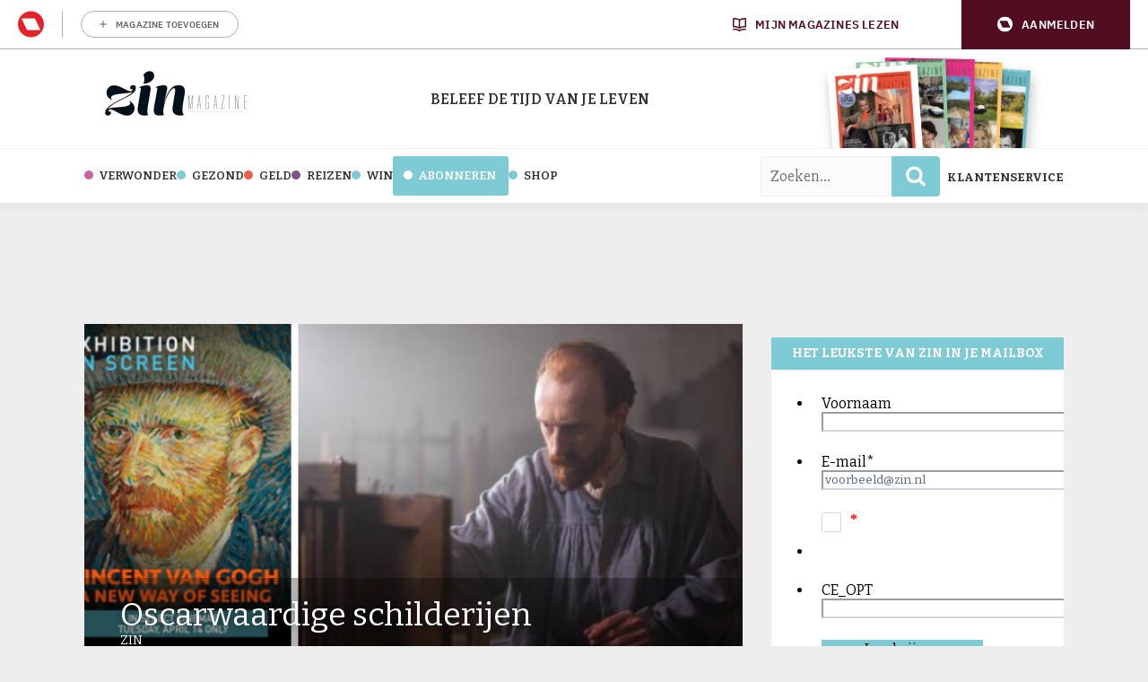

--- FILE ---
content_type: text/html; charset=UTF-8
request_url: https://www.zin.nl/2015/04/20/oscarwaardige-schilderijen/
body_size: 27496
content:
	<!doctype html>
<html class="no-js no-svg" lang="nl-NL">
<head>
    <meta charset="UTF-8" />
    <meta http-equiv="Content-Type" content="text/html; charset=UTF-8" />
    <meta http-equiv="X-UA-Compatible" content="IE=edge">
    <meta name="viewport" content="width=device-width, initial-scale=1, maximum-scale=1">
    				<script type="text/javascript">
					var rmg_bc_pl_data = {"DAP_DATA":"{\"ARTICLE\":{\"dl_art_content_guid\":\"\",\"dl_art_content_id\":\"45000013778\",\"dl_art_pluscontent\":false,\"dl_art_paywall\":false,\"dl_art_full_content_available\":true},\"CONTEXT\":{\"dl_ctx_timestamp_pageview\":1768710406,\"dl_ctx_sitecode\":\"Site-Zin-RMN-NL\",\"dl_ctx_user\":\"ANONYMOUS\",\"dl_ctx_pw_dialog\":\"NONE\",\"dl_ctx_page_type\":\"article\",\"dl_ctx_page_category\":\"content\"}}","CIAM_ID":"","PROFILE_LOGGED_IN":0,"PROFILE_AUDIENCE":"ANONYMOUS","PROFILE_LEVEL":"","PLUSCONTENT":0,"FULL_CONTENT_AVAILABLE":1,"CIAM_CREATED":0,"EMAIL_REGISTRATION_CONFIRMED_ACCESSTOKEN":0,"GUEST_GUID":"","PAGE_TYPE":"detail","PAGE_SUB_TYPE":"default","PAGE_POST_FORMAT":"","PAGE_ACCESS_LEVEL":"low"};
					(()=>{var _=function(_){var a="; ".concat(document.cookie).split("; ".concat(_,"="));if(2===a.length)return a.pop().split(";").shift()},a=function(_){return"DM"===_?"TRIAL":_},t=_("rmg_profile")||"",e=rmg_bc_pl_data.PAGE_ACCESS_LEVEL,r=_("rmg_sub")||"",l=JSON.parse(rmg_bc_pl_data.DAP_DATA);if(r&&(cookie_data=r.split("|"),l.SITEMULTIACCESS={licenseBrand:cookie_data[3]||"",membershipType:cookie_data[4]||"",subscriptionType:cookie_data[5]||""}),5==t.split("-").length){l.CONTEXT.dl_ctx_user="REGISTERED",rmg_bc_pl_data.CIAM_ID=t,rmg_bc_pl_data.PROFILE_LOGGED_IN=1;var E=_("rmg_abs");-1!==["DM","ABO","SINGLE"].indexOf(E)?(rmg_bc_pl_data.PROFILE_AUDIENCE=a(E),l.CONTEXT.dl_ctx_user=a(E)):(rmg_bc_pl_data.PROFILE_AUDIENCE="REGISTERED","high"===e&&(l.CONTEXT.dl_ctx_pw_dialog="TEASE-SUBSCRIPTION-TRIAL"));var c=function(_){try{var a=_.split(".")[1].replace(/-/g,"+").replace(/_/g,"/"),t=decodeURIComponent(atob(a).split("").map((function(_){return"%"+("00"+_.charCodeAt(0).toString(16)).slice(-2)})).join(""));return JSON.parse(t)}catch(_){return null}}(_("rmg_at"));rmg_bc_pl_data.CIAM_CREATED=c&&c.created?1e3*c.created:0,rmg_bc_pl_data.EMAIL_REGISTRATION_CONFIRMED_ACCESSTOKEN=c&&c.email_verified?1:0,rmg_bc_pl_data.PROFILE_LEVEL=c&&c.profile_level?c.profile_level:"none"}else rmg_bc_pl_data.PROFILE_AUDIENCE="ANONYMOUS",rmg_bc_pl_data.PROFILE_LEVEL="none",rmg_bc_pl_data.GUEST_GUID=_("rmg_guest")||"","medium"===e&&(l.CONTEXT.dl_ctx_pw_dialog="TEASE-REGISTER"),"high"===e&&(l.CONTEXT.dl_ctx_pw_dialog="TEASE-SUBSCRIPTION");rmg_bc_pl_data.DAP_DATA=JSON.stringify(l),window.addEventListener("rmg_paywall_check_article_access",(function(){var _=JSON.parse(rmg_bc_pl_data.DAP_DATA);_.ARTICLE.dl_art_full_content_available=!0,_.ARTICLE.dl_art_paywall=!1,_.CONTEXT.dl_ctx_pw_dialog="NONE",rmg_bc_pl_data.DAP_DATA=JSON.stringify(_),rmg_bc_pl_data.FULL_CONTENT_AVAILABLE=1}))})();
				</script>    <meta name='robots' content='index, follow, max-image-preview:large, max-snippet:-1, max-video-preview:-1' />
	<style>img:is([sizes="auto" i], [sizes^="auto," i]) { contain-intrinsic-size: 3000px 1500px }</style>
	
	<!-- This site is optimized with the Yoast SEO Premium plugin v25.8 (Yoast SEO v25.8) - https://yoast.com/wordpress/plugins/seo/ -->
	<title>Oscarwaardige schilderijen - Zin.nl</title>
<link crossorigin data-rocket-preconnect href="https://sgtm.zin.nl" rel="preconnect">
<link crossorigin data-rocket-preconnect href="https://www.googletagmanager.com" rel="preconnect">
<link crossorigin data-rocket-preconnect href="https://sdk.privacy-center.org" rel="preconnect">
<link crossorigin data-rocket-preconnect href="https://fonts.googleapis.com" rel="preconnect">
<link crossorigin data-rocket-preconnect href="https://b163.zin.nl" rel="preconnect">
<link crossorigin data-rocket-preconnect href="https://pool-newskoolmedia.adhese.com" rel="preconnect">
<link crossorigin data-rocket-preconnect href="https://api.mijnmagazines.be" rel="preconnect">
<link crossorigin data-rocket-preconnect href="https://newskoolmedia.jotform.com" rel="preconnect">
<link data-rocket-preload as="style" href="https://fonts.googleapis.com/css2?family=Bitter:ital,wght@0,100..900;1,100..900&#038;family=Slabo+27px&#038;display=swap" rel="preload">
<link data-rocket-preload as="style" href="https://fonts.googleapis.com/css?family=Open%20Sans%3A300%2C400%2C500%2C600%2C700%2C800&#038;display=swap" rel="preload">
<link href="https://fonts.googleapis.com/css2?family=Bitter:ital,wght@0,100..900;1,100..900&#038;family=Slabo+27px&#038;display=swap" media="print" onload="this.media=&#039;all&#039;" rel="stylesheet">
<noscript><link rel="stylesheet" href="https://fonts.googleapis.com/css2?family=Bitter:ital,wght@0,100..900;1,100..900&#038;family=Slabo+27px&#038;display=swap"></noscript>
<link href="https://fonts.googleapis.com/css?family=Open%20Sans%3A300%2C400%2C500%2C600%2C700%2C800&#038;display=swap" media="print" onload="this.media=&#039;all&#039;" rel="stylesheet">
<noscript><link rel="stylesheet" href="https://fonts.googleapis.com/css?family=Open%20Sans%3A300%2C400%2C500%2C600%2C700%2C800&#038;display=swap"></noscript><link rel="preload" data-rocket-preload as="image" href="https://www.zin.nl/app/uploads/2015/04/Van-Gogh-site-734x380-c-center.jpg" imagesrcset="https://www.zin.nl/app/uploads/2015/04/Van-Gogh-site-734x380-c-center.jpg 1x, 
                                            https://www.zin.nl/app/uploads/2015/04/Van-Gogh-site-1468x760-c-center.jpg 2x" imagesizes="" fetchpriority="high">
	<link rel="canonical" href="https://www.zin.nl/2015/04/20/oscarwaardige-schilderijen/" />
	<meta property="og:locale" content="nl_NL" />
	<meta property="og:type" content="article" />
	<meta property="og:title" content="Oscarwaardige schilderijen" />
	<meta property="og:description" content="Hoe zien Zonnebloemen, De sterrennacht en De aardappeleters eruit op het grote witte doek? Vincent van Gogh: A New Way of Seeing brengt het dramatische levensverhaal en het iconische werk van een van de meest geliefde kunstenaars ter wereld naar de bioscoop. Geniet vanuit uw bioscoopstoel van de volledige toegang tot de schatten van het [&hellip;]" />
	<meta property="og:url" content="https://www.zin.nl/2015/04/20/oscarwaardige-schilderijen/" />
	<meta property="og:site_name" content="Zin.nl" />
	<meta property="article:publisher" content="https://www.facebook.com/zinmagazine/" />
	<meta property="article:published_time" content="2015-04-20T12:00:39+00:00" />
	<meta property="og:image" content="https://www.zin.nl/app/uploads/2015/04/Van-Gogh-site.jpg" />
	<meta property="og:image:width" content="600" />
	<meta property="og:image:height" content="290" />
	<meta property="og:image:type" content="image/jpeg" />
	<meta name="author" content="Zin" />
	<meta name="twitter:label1" content="Written by" />
	<meta name="twitter:data1" content="Zin" />
	<meta name="twitter:label2" content="Est. reading time" />
	<meta name="twitter:data2" content="1 minuut" />
	<script type="application/ld+json" class="yoast-schema-graph">{"@context":"https://schema.org","@graph":[{"@type":"Article","@id":"https://www.zin.nl/2015/04/20/oscarwaardige-schilderijen/#article","isPartOf":{"@id":"https://www.zin.nl/2015/04/20/oscarwaardige-schilderijen/"},"author":{"name":"Zin","@id":"https://www.zin.nl/#/schema/person/abc6ab03c4e5817ec751af7709b5c42f"},"headline":"Oscarwaardige schilderijen","datePublished":"2015-04-20T12:00:39+00:00","mainEntityOfPage":{"@id":"https://www.zin.nl/2015/04/20/oscarwaardige-schilderijen/"},"wordCount":198,"commentCount":0,"publisher":{"@id":"https://www.zin.nl/#organization"},"image":{"@id":"https://www.zin.nl/2015/04/20/oscarwaardige-schilderijen/#primaryimage"},"thumbnailUrl":"https://www.zin.nl/app/uploads/2015/04/Van-Gogh-site.jpg","keywords":["uitgelicht"],"articleSection":["Film","Verwonder"],"inLanguage":"nl-NL","potentialAction":[{"@type":"CommentAction","name":"Comment","target":["https://www.zin.nl/2015/04/20/oscarwaardige-schilderijen/#respond"]}]},{"@type":"WebPage","@id":"https://www.zin.nl/2015/04/20/oscarwaardige-schilderijen/","url":"https://www.zin.nl/2015/04/20/oscarwaardige-schilderijen/","name":"Oscarwaardige schilderijen - Zin.nl","isPartOf":{"@id":"https://www.zin.nl/#website"},"primaryImageOfPage":{"@id":"https://www.zin.nl/2015/04/20/oscarwaardige-schilderijen/#primaryimage"},"image":{"@id":"https://www.zin.nl/2015/04/20/oscarwaardige-schilderijen/#primaryimage"},"thumbnailUrl":"https://www.zin.nl/app/uploads/2015/04/Van-Gogh-site.jpg","datePublished":"2015-04-20T12:00:39+00:00","breadcrumb":{"@id":"https://www.zin.nl/2015/04/20/oscarwaardige-schilderijen/#breadcrumb"},"inLanguage":"nl-NL","potentialAction":[{"@type":"ReadAction","target":["https://www.zin.nl/2015/04/20/oscarwaardige-schilderijen/"]}]},{"@type":"ImageObject","inLanguage":"nl-NL","@id":"https://www.zin.nl/2015/04/20/oscarwaardige-schilderijen/#primaryimage","url":"https://www.zin.nl/app/uploads/2015/04/Van-Gogh-site.jpg","contentUrl":"https://www.zin.nl/app/uploads/2015/04/Van-Gogh-site.jpg","width":600,"height":290},{"@type":"BreadcrumbList","@id":"https://www.zin.nl/2015/04/20/oscarwaardige-schilderijen/#breadcrumb","itemListElement":[{"@type":"ListItem","position":1,"name":"Home","item":"https://www.zin.nl/"},{"@type":"ListItem","position":2,"name":"Oscarwaardige schilderijen"}]},{"@type":"WebSite","@id":"https://www.zin.nl/#website","url":"https://www.zin.nl/","name":"Zin. Dat krijg je ervan!","description":"De tijd van je leven","publisher":{"@id":"https://www.zin.nl/#organization"},"potentialAction":[{"@type":"SearchAction","target":{"@type":"EntryPoint","urlTemplate":"https://www.zin.nl/?s={search_term_string}"},"query-input":{"@type":"PropertyValueSpecification","valueRequired":true,"valueName":"search_term_string"}}],"inLanguage":"nl-NL"},{"@type":"Organization","@id":"https://www.zin.nl/#organization","name":"Zin","url":"https://www.zin.nl/","logo":{"@type":"ImageObject","inLanguage":"nl-NL","@id":"https://www.zin.nl/#/schema/logo/image/","url":"https://www.zin.nl/app/uploads/2016/05/logo-header-fs8.png","contentUrl":"https://www.zin.nl/app/uploads/2016/05/logo-header-fs8.png","width":356,"height":180,"caption":"Zin"},"image":{"@id":"https://www.zin.nl/#/schema/logo/image/"},"sameAs":["https://www.facebook.com/zinmagazine/","https://x.com/zinmagazine","https://www.instagram.com/zinmagazine/"]},{"@type":"Person","@id":"https://www.zin.nl/#/schema/person/abc6ab03c4e5817ec751af7709b5c42f","name":"Zin","image":{"@type":"ImageObject","inLanguage":"nl-NL","@id":"https://www.zin.nl/#/schema/person/image/","url":"https://secure.gravatar.com/avatar/ad7721db7fbc9c9d25a8cc407591ea0e11ff4f2a49ee191acf187d1ca12c1eec?s=96&d=wp_user_avatar&r=g","contentUrl":"https://secure.gravatar.com/avatar/ad7721db7fbc9c9d25a8cc407591ea0e11ff4f2a49ee191acf187d1ca12c1eec?s=96&d=wp_user_avatar&r=g","caption":"Zin"},"description":"Een tijdschrift met toegankelijke, maar diepgravende verhalen, bijzondere interviews met inspirerende mensen, karaktervolle columns, vrolijke tips en actuele achtergrond, met als gemene deler de liefde voor de tweede helft van ons leven.","url":"https://www.zin.nl/author/redactie/"}]}</script>
	<!-- / Yoast SEO Premium plugin. -->


<link rel='preconnect' href='//myprivacy.roularta.net' />
<link rel='preconnect' href='//api.mijnmagazines.be' />
<link href='https://fonts.gstatic.com' crossorigin rel='preconnect' />
<!-- Start Cookie consent production -->
<script>
window.didomiConfig = {"cookies":{"group":{"enabled":true,"customDomain":"myprivacy.roularta.net"},"storageSources":{"cookies":false,"localStorage":true}},"tagManager":{"provider":"gtm"},"sync":{"enabled":true,"delayNotice":true},"user":{"organizationUserIdAuthSid":"sitezinr-imbeqHZd","organizationUserIdAuthAlgorithm":"hash-sha256"}};
function consentGetCookie(name) {
    const value = `; ${document.cookie}`;
    const parts = value.split(`; ${name}=`);
    if (parts.length === 2) {
        return parts.pop().split(';').shift();
    }
}

let user_id = consentGetCookie('rmg_profile');
if (undefined === user_id || 'notLoggedIn' === user_id || 'error' === user_id) {
    user_id = consentGetCookie('rmg_guest') ?? null;
}

if (user_id) {
    async function consentHash(str) {
        const buf = await crypto.subtle.digest("SHA-256", new TextEncoder("utf-8").encode(str));
        return Array.prototype.map.call(new Uint8Array(buf), x => (('00' + x.toString(16)).slice(-2))).join('');
    }

    consentHash(user_id + "MRHBJ5K7XWN2JlAMA7wkOatHMZQ3QMRk").then((digest) => {
        window.didomiConfig.user.organizationUserId = user_id;
        window.didomiConfig.user.organizationUserIdAuthDigest = digest;
    });
}
window.didomiEventListeners = window.didomiEventListeners || [];
window.gdprAppliesGlobally = true;
(function(){function a(e){if(!window.frames[e]){if(document.body&&document.body.firstChild){var t=document.body;var n=document.createElement("iframe");n.style.display="none";n.name=e;n.title=e;t.insertBefore(n,t.firstChild)}else{setTimeout(function(){a(e)},5)}}}function e(n,r,o,c,s){function e(e,t,n,a){if(typeof n!=="function"){return}if(!window[r]){window[r]=[]}var i=false;if(s){i=s(e,t,n)}if(!i){window[r].push({command:e,parameter:t,callback:n,version:a})}}e.stub=true;function t(a){if(!window[n]||window[n].stub!==true){return}if(!a.data){return}var i=typeof a.data==="string";var e;try{e=i?JSON.parse(a.data):a.data}catch(t){return}if(e[o]){var r=e[o];window[n](r.command,r.parameter,function(e,t){var n={};n[c]={returnValue:e,success:t,callId:r.callId};a.source.postMessage(i?JSON.stringify(n):n,"*")},r.version)}}if(typeof window[n]!=="function"){window[n]=e;if(window.addEventListener){window.addEventListener("message",t,false)}else{window.attachEvent("onmessage",t)}}}e("__tcfapi","__tcfapiBuffer","__tcfapiCall","__tcfapiReturn");a("__tcfapiLocator");(function(e){  var t=document.createElement("script");t.id="spcloader";t.type="text/javascript";t.async=true;t.src="https://sdk.privacy-center.org/"+e+"/loader.js?target="+document.location.hostname;t.charset="utf-8";var n=document.getElementsByTagName("script")[0];n.parentNode.insertBefore(t,n)})("0c7f196f-0b85-4850-bfd5-f5512ebf3f5d")})();
window.addEventListener("hashchange", function(e){if (e.newURL) {checkCookieHash();}}, false);
window.didomiOnReady = window.didomiOnReady || [];
window.didomiOnReady.push(checkCookieHash);
function checkCookieHash() {var hash = window.location.hash.substring(1);if ("cookies" == hash) {Didomi.preferences.show(); history.pushState(null, null, "#");}}
</script>
<style>
.didomi_warning {border: 1px solid #ccc; padding: 1rem; background: #fff;}
</style>
<!-- End Cookie consent production -->
<link rel="alternate" type="application/rss+xml" title="Zin.nl &raquo; Oscarwaardige schilderijen reacties feed" href="https://www.zin.nl/2015/04/20/oscarwaardige-schilderijen/feed/" />
<!-- Start blueconic production --><link rel="preconnect" href="//b163.zin.nl/" crossorigin><script type="text/javascript">    (function () {        var bcScript = document.createElement('script');        bcScript.async = true;        bcScript.src = '//b163.zin.nl/script.js';        (document.getElementsByTagName('head')[0] || document.getElementsByTagName('body')[0]).appendChild(bcScript);    })();</script><!-- End blueconic production --><link rel='stylesheet' id='wp-block-library-css' href='https://www.zin.nl/wp/wp-includes/css/dist/block-library/style.min.css?rel=95' type='text/css' media='all' />
<style id='classic-theme-styles-inline-css' type='text/css'>
/*! This file is auto-generated */
.wp-block-button__link{color:#fff;background-color:#32373c;border-radius:9999px;box-shadow:none;text-decoration:none;padding:calc(.667em + 2px) calc(1.333em + 2px);font-size:1.125em}.wp-block-file__button{background:#32373c;color:#fff;text-decoration:none}
</style>
<style id='global-styles-inline-css' type='text/css'>
:root{--wp--preset--aspect-ratio--square: 1;--wp--preset--aspect-ratio--4-3: 4/3;--wp--preset--aspect-ratio--3-4: 3/4;--wp--preset--aspect-ratio--3-2: 3/2;--wp--preset--aspect-ratio--2-3: 2/3;--wp--preset--aspect-ratio--16-9: 16/9;--wp--preset--aspect-ratio--9-16: 9/16;--wp--preset--color--black: #000000;--wp--preset--color--cyan-bluish-gray: #abb8c3;--wp--preset--color--white: #ffffff;--wp--preset--color--pale-pink: #f78da7;--wp--preset--color--vivid-red: #cf2e2e;--wp--preset--color--luminous-vivid-orange: #ff6900;--wp--preset--color--luminous-vivid-amber: #fcb900;--wp--preset--color--light-green-cyan: #7bdcb5;--wp--preset--color--vivid-green-cyan: #00d084;--wp--preset--color--pale-cyan-blue: #8ed1fc;--wp--preset--color--vivid-cyan-blue: #0693e3;--wp--preset--color--vivid-purple: #9b51e0;--wp--preset--gradient--vivid-cyan-blue-to-vivid-purple: linear-gradient(135deg,rgba(6,147,227,1) 0%,rgb(155,81,224) 100%);--wp--preset--gradient--light-green-cyan-to-vivid-green-cyan: linear-gradient(135deg,rgb(122,220,180) 0%,rgb(0,208,130) 100%);--wp--preset--gradient--luminous-vivid-amber-to-luminous-vivid-orange: linear-gradient(135deg,rgba(252,185,0,1) 0%,rgba(255,105,0,1) 100%);--wp--preset--gradient--luminous-vivid-orange-to-vivid-red: linear-gradient(135deg,rgba(255,105,0,1) 0%,rgb(207,46,46) 100%);--wp--preset--gradient--very-light-gray-to-cyan-bluish-gray: linear-gradient(135deg,rgb(238,238,238) 0%,rgb(169,184,195) 100%);--wp--preset--gradient--cool-to-warm-spectrum: linear-gradient(135deg,rgb(74,234,220) 0%,rgb(151,120,209) 20%,rgb(207,42,186) 40%,rgb(238,44,130) 60%,rgb(251,105,98) 80%,rgb(254,248,76) 100%);--wp--preset--gradient--blush-light-purple: linear-gradient(135deg,rgb(255,206,236) 0%,rgb(152,150,240) 100%);--wp--preset--gradient--blush-bordeaux: linear-gradient(135deg,rgb(254,205,165) 0%,rgb(254,45,45) 50%,rgb(107,0,62) 100%);--wp--preset--gradient--luminous-dusk: linear-gradient(135deg,rgb(255,203,112) 0%,rgb(199,81,192) 50%,rgb(65,88,208) 100%);--wp--preset--gradient--pale-ocean: linear-gradient(135deg,rgb(255,245,203) 0%,rgb(182,227,212) 50%,rgb(51,167,181) 100%);--wp--preset--gradient--electric-grass: linear-gradient(135deg,rgb(202,248,128) 0%,rgb(113,206,126) 100%);--wp--preset--gradient--midnight: linear-gradient(135deg,rgb(2,3,129) 0%,rgb(40,116,252) 100%);--wp--preset--font-size--small: 13px;--wp--preset--font-size--medium: 20px;--wp--preset--font-size--large: 36px;--wp--preset--font-size--x-large: 42px;--wp--preset--spacing--20: 0.44rem;--wp--preset--spacing--30: 0.67rem;--wp--preset--spacing--40: 1rem;--wp--preset--spacing--50: 1.5rem;--wp--preset--spacing--60: 2.25rem;--wp--preset--spacing--70: 3.38rem;--wp--preset--spacing--80: 5.06rem;--wp--preset--shadow--natural: 6px 6px 9px rgba(0, 0, 0, 0.2);--wp--preset--shadow--deep: 12px 12px 50px rgba(0, 0, 0, 0.4);--wp--preset--shadow--sharp: 6px 6px 0px rgba(0, 0, 0, 0.2);--wp--preset--shadow--outlined: 6px 6px 0px -3px rgba(255, 255, 255, 1), 6px 6px rgba(0, 0, 0, 1);--wp--preset--shadow--crisp: 6px 6px 0px rgba(0, 0, 0, 1);}:where(.is-layout-flex){gap: 0.5em;}:where(.is-layout-grid){gap: 0.5em;}body .is-layout-flex{display: flex;}.is-layout-flex{flex-wrap: wrap;align-items: center;}.is-layout-flex > :is(*, div){margin: 0;}body .is-layout-grid{display: grid;}.is-layout-grid > :is(*, div){margin: 0;}:where(.wp-block-columns.is-layout-flex){gap: 2em;}:where(.wp-block-columns.is-layout-grid){gap: 2em;}:where(.wp-block-post-template.is-layout-flex){gap: 1.25em;}:where(.wp-block-post-template.is-layout-grid){gap: 1.25em;}.has-black-color{color: var(--wp--preset--color--black) !important;}.has-cyan-bluish-gray-color{color: var(--wp--preset--color--cyan-bluish-gray) !important;}.has-white-color{color: var(--wp--preset--color--white) !important;}.has-pale-pink-color{color: var(--wp--preset--color--pale-pink) !important;}.has-vivid-red-color{color: var(--wp--preset--color--vivid-red) !important;}.has-luminous-vivid-orange-color{color: var(--wp--preset--color--luminous-vivid-orange) !important;}.has-luminous-vivid-amber-color{color: var(--wp--preset--color--luminous-vivid-amber) !important;}.has-light-green-cyan-color{color: var(--wp--preset--color--light-green-cyan) !important;}.has-vivid-green-cyan-color{color: var(--wp--preset--color--vivid-green-cyan) !important;}.has-pale-cyan-blue-color{color: var(--wp--preset--color--pale-cyan-blue) !important;}.has-vivid-cyan-blue-color{color: var(--wp--preset--color--vivid-cyan-blue) !important;}.has-vivid-purple-color{color: var(--wp--preset--color--vivid-purple) !important;}.has-black-background-color{background-color: var(--wp--preset--color--black) !important;}.has-cyan-bluish-gray-background-color{background-color: var(--wp--preset--color--cyan-bluish-gray) !important;}.has-white-background-color{background-color: var(--wp--preset--color--white) !important;}.has-pale-pink-background-color{background-color: var(--wp--preset--color--pale-pink) !important;}.has-vivid-red-background-color{background-color: var(--wp--preset--color--vivid-red) !important;}.has-luminous-vivid-orange-background-color{background-color: var(--wp--preset--color--luminous-vivid-orange) !important;}.has-luminous-vivid-amber-background-color{background-color: var(--wp--preset--color--luminous-vivid-amber) !important;}.has-light-green-cyan-background-color{background-color: var(--wp--preset--color--light-green-cyan) !important;}.has-vivid-green-cyan-background-color{background-color: var(--wp--preset--color--vivid-green-cyan) !important;}.has-pale-cyan-blue-background-color{background-color: var(--wp--preset--color--pale-cyan-blue) !important;}.has-vivid-cyan-blue-background-color{background-color: var(--wp--preset--color--vivid-cyan-blue) !important;}.has-vivid-purple-background-color{background-color: var(--wp--preset--color--vivid-purple) !important;}.has-black-border-color{border-color: var(--wp--preset--color--black) !important;}.has-cyan-bluish-gray-border-color{border-color: var(--wp--preset--color--cyan-bluish-gray) !important;}.has-white-border-color{border-color: var(--wp--preset--color--white) !important;}.has-pale-pink-border-color{border-color: var(--wp--preset--color--pale-pink) !important;}.has-vivid-red-border-color{border-color: var(--wp--preset--color--vivid-red) !important;}.has-luminous-vivid-orange-border-color{border-color: var(--wp--preset--color--luminous-vivid-orange) !important;}.has-luminous-vivid-amber-border-color{border-color: var(--wp--preset--color--luminous-vivid-amber) !important;}.has-light-green-cyan-border-color{border-color: var(--wp--preset--color--light-green-cyan) !important;}.has-vivid-green-cyan-border-color{border-color: var(--wp--preset--color--vivid-green-cyan) !important;}.has-pale-cyan-blue-border-color{border-color: var(--wp--preset--color--pale-cyan-blue) !important;}.has-vivid-cyan-blue-border-color{border-color: var(--wp--preset--color--vivid-cyan-blue) !important;}.has-vivid-purple-border-color{border-color: var(--wp--preset--color--vivid-purple) !important;}.has-vivid-cyan-blue-to-vivid-purple-gradient-background{background: var(--wp--preset--gradient--vivid-cyan-blue-to-vivid-purple) !important;}.has-light-green-cyan-to-vivid-green-cyan-gradient-background{background: var(--wp--preset--gradient--light-green-cyan-to-vivid-green-cyan) !important;}.has-luminous-vivid-amber-to-luminous-vivid-orange-gradient-background{background: var(--wp--preset--gradient--luminous-vivid-amber-to-luminous-vivid-orange) !important;}.has-luminous-vivid-orange-to-vivid-red-gradient-background{background: var(--wp--preset--gradient--luminous-vivid-orange-to-vivid-red) !important;}.has-very-light-gray-to-cyan-bluish-gray-gradient-background{background: var(--wp--preset--gradient--very-light-gray-to-cyan-bluish-gray) !important;}.has-cool-to-warm-spectrum-gradient-background{background: var(--wp--preset--gradient--cool-to-warm-spectrum) !important;}.has-blush-light-purple-gradient-background{background: var(--wp--preset--gradient--blush-light-purple) !important;}.has-blush-bordeaux-gradient-background{background: var(--wp--preset--gradient--blush-bordeaux) !important;}.has-luminous-dusk-gradient-background{background: var(--wp--preset--gradient--luminous-dusk) !important;}.has-pale-ocean-gradient-background{background: var(--wp--preset--gradient--pale-ocean) !important;}.has-electric-grass-gradient-background{background: var(--wp--preset--gradient--electric-grass) !important;}.has-midnight-gradient-background{background: var(--wp--preset--gradient--midnight) !important;}.has-small-font-size{font-size: var(--wp--preset--font-size--small) !important;}.has-medium-font-size{font-size: var(--wp--preset--font-size--medium) !important;}.has-large-font-size{font-size: var(--wp--preset--font-size--large) !important;}.has-x-large-font-size{font-size: var(--wp--preset--font-size--x-large) !important;}
:where(.wp-block-post-template.is-layout-flex){gap: 1.25em;}:where(.wp-block-post-template.is-layout-grid){gap: 1.25em;}
:where(.wp-block-columns.is-layout-flex){gap: 2em;}:where(.wp-block-columns.is-layout-grid){gap: 2em;}
:root :where(.wp-block-pullquote){font-size: 1.5em;line-height: 1.6;}
</style>
<link rel='stylesheet' id='zin-css' href='https://www.zin.nl/app/themes/zin/assets/dist/main.min.css?rel=95' type='text/css' media='all' />
<script type="text/javascript" id="rmgWpAccount-js-before">
/* <![CDATA[ */
var rmgFrontLoggedIn = false; addEventListener("rmg_front_logged_in_event", function(){
        rmgFrontLoggedIn = true;
        });
/* ]]> */
</script>
<script type="text/javascript" src="https://www.zin.nl/app/plugins/rmg-wp-account/dist/rmg-auth.cfdc269695785dc9407b.js?rel=95" id="rmgWpAccount-js"></script>
<script type="text/javascript" id="rmgWpAccount-js-after">
/* <![CDATA[ */
var rmgAuth = window.rmgAuth; rmgAuth.start({"backend_url":"https:\/\/www.zin.nl\/wp-json\/rmg-sso\/v1\/state","language":"nl","site_code":""}); 
/* ]]> */
</script>
<script type="text/javascript" id="rmg-paywall-js-before">
/* <![CDATA[ */
window.rmgPaywallRest = {"homeUrl":"https:\/\/www.zin.nl","restNonce":"0a91d09164"};
/* ]]> */
</script>
<script type="text/javascript" src="https://www.zin.nl/app/plugins/rmg-paywall/assets/js/rmg-paywall.js?rel=95" id="rmg-paywall-js"></script>
<link rel="https://api.w.org/" href="https://www.zin.nl/wp-json/" /><link rel="alternate" title="JSON" type="application/json" href="https://www.zin.nl/wp-json/wp/v2/posts/13778" /><link rel="EditURI" type="application/rsd+xml" title="RSD" href="https://www.zin.nl/wp/xmlrpc.php?rsd" />
<meta name="generator" content="WordPress 6.8.3" />
<link rel='shortlink' href='https://www.zin.nl/?p=13778' />
<link rel="alternate" title="oEmbed (JSON)" type="application/json+oembed" href="https://www.zin.nl/wp-json/oembed/1.0/embed?url=https%3A%2F%2Fwww.zin.nl%2F2015%2F04%2F20%2Foscarwaardige-schilderijen%2F" />
<link rel="alternate" title="oEmbed (XML)" type="text/xml+oembed" href="https://www.zin.nl/wp-json/oembed/1.0/embed?url=https%3A%2F%2Fwww.zin.nl%2F2015%2F04%2F20%2Foscarwaardige-schilderijen%2F&#038;format=xml" />
<style type='text/css'>.rp4wp-related-posts ul{width:100%;padding:0;margin:0;float:left;}
.rp4wp-related-posts ul>li{list-style:none;padding:0;margin:0;padding-bottom:20px;clear:both;}
.rp4wp-related-posts ul>li>p{margin:0;padding:0;}
.rp4wp-related-post-image{width:35%;padding-right:25px;-moz-box-sizing:border-box;-webkit-box-sizing:border-box;box-sizing:border-box;float:left;}</style>
        
        
        
                        <link rel="shortcut icon" href="https://www.zin.nl/app/themes/zin/assets/images/favicons/favicon-32x32.png" />
        <link rel="apple-touch-icon" sizes="57x57" href="https://www.zin.nl/app/themes/zin/assets/images/favicons/apple-touch-icon-57x57.png" />
        <link rel="apple-touch-icon" sizes="60x60" href="https://www.zin.nl/app/themes/zin/assets/images/favicons/apple-touch-icon-60x60.png" />
        <link rel="apple-touch-icon" sizes="72x72" href="https://www.zin.nl/app/themes/zin/assets/images/favicons/apple-touch-icon-72x72.png" />
        <link rel="apple-touch-icon" sizes="76x76" href="https://www.zin.nl/app/themes/zin/assets/images/favicons/apple-touch-icon-76x76.png" />
        <link rel="apple-touch-icon" sizes="114x114" href="https://www.zin.nl/app/themes/zin/assets/images/favicons/apple-touch-icon-114x114.png" />
        <link rel="apple-touch-icon" sizes="120x120" href="https://www.zin.nl/app/themes/zin/assets/images/favicons/apple-touch-icon-120x120.png" />
        <link rel="apple-touch-icon" sizes="144x144" href="https://www.zin.nl/app/themes/zin/assets/images/favicons/apple-touch-icon-144x144.png" />
        <link rel="apple-touch-icon" sizes="152x152" href="https://www.zin.nl/app/themes/zin/assets/images/favicons/apple-touch-icon-152x152.png" />
        <link rel="apple-touch-icon" sizes="180x180" href="https://www.zin.nl/app/themes/zin/assets/images/favicons/apple-touch-icon-180x180.png" />
        <link rel="icon" type="image/png" href="https://www.zin.nl/app/themes/zin/assets/images/favicons/favicon-194x194.png" sizes="194x194" />
        <link rel="icon" type="image/png" href="https://www.zin.nl/app/themes/zin/assets/images/favicons/favicon-96x96.png" sizes="96x96" />
        <link rel="icon" type="image/png" href="https://www.zin.nl/app/themes/zin/assets/images/favicons/favicon-32x32.png" sizes="32x32" />
        <link rel="icon" type="image/png" href="https://www.zin.nl/app/themes/zin/assets/images/favicons/favicon-16x16.png" sizes="16x16" />
        <meta name="msapplication-TileImage" content="https://www.zin.nl/app/themes/zin/assets/images/favicons/mstile-144x144.png" />
        <meta name="msapplication-square70x70logo" content="https://www.zin.nl/app/themes/zin/assets/images/favicons/mstile-70x70.png" />
        <meta name="msapplication-square150x150logo" content="https://www.zin.nl/app/themes/zin/assets/images/favicons/mstile-150x150.png" />
        <meta name="msapplication-wide310x150logo" content="https://www.zin.nl/app/themes/zin/assets/images/favicons/mstile-310x150.png" />
        <meta name="msapplication-square310x310logo" content="https://www.zin.nl/app/themes/zin/assets/images/favicons/mstile-310x310.png" />
                    <script > 
                var RoulartaConfig = { 
                    "slots": [{"slotType":"top_lb_bb","containerId":"dfp_top_lb_bb","devices":["desktop","tablet"]},{"slotType":"top_rt","containerId":"dfp_top_rt_sidebar","devices":["desktop","tablet"]},{"slotType":"mid_rt","containerId":"dfp_mid_rt_sidebar","devices":["desktop","tablet"]},{"slotType":"mid_fluid","containerId":"dfp_mid_fluid","devices":["desktop","tablet"]},{"slotType":"bot_rt","containerId":"dfp_bot_rt_mobile","devices":["mobile"]},{"slotType":"bot_lb","containerId":"dfp_bot_lb","devices":["desktop","tablet"]},{"slotType":"mid_incontent","containerId":"dfp_top_incontent","devices":["desktop","tablet"]},{"slotType":"mid_incontent","containerId":"dfp_top_incontent_mob","devices":["mobile"]}],
                    "data": {
                        "domain": "zin.nl",
                        "pageType": "article",
                        "pageId": "13778",
                        "category": ["film","verwonder"],
                        "tags": ["featured"]                    },
                    "options": { 
                        "debug": false, 
                        "disableAds": false, 
                        "cmp": "didomi"
                    } 
                };
            </script>

            <script data-vendor='iab:553' type='didomi/javascript'   src="https://pool-newskoolmedia.adhese.com/tag/config.v2.js"></script>
                        <!-- Google Tag Manager -->
                <script didomi-whitelist="true">
                    window.dataLayer = window.dataLayer || [];
                    window.dataLayer.push({"screen_info":{"page_type":"article","article_id":13778,"page_category_full":["film","verwonder"],"page_category":"verwonder","page_tags":["featured"]}});
                </script>
        
                <script didomi-whitelist="true">
                    (function(w,d,s,l,i){w[l]=w[l]||[];w[l].push({'gtm.start':
                    new Date().getTime(),event:'gtm.js'});var f=d.getElementsByTagName(s)[0],
                    j=d.createElement(s),dl=l!='dataLayer'?'&l='+l:'';j.async=true;j.src=
                    'https://www.googletagmanager.com/gtm.js?id='+i+dl;f.parentNode.insertBefore(j,f);
                    })(window,document,'script','dataLayer','GTM-TQRR47');
                </script>
            <!-- End Google Tag Manager -->
                        <!-- Google Tag Manager -->
                        
                <script didomi-whitelist="true">
                    (function(w,d,s,l,i){w[l]=w[l]||[];w[l].push({'gtm.start':
                    new Date().getTime(),event:'gtm.js'});var f=d.getElementsByTagName(s)[0],
                    j=d.createElement(s),dl=l!='dataLayer'?'&l='+l:'';j.async=true;j.src=
                    'https://sgtm.zin.nl/gtm.js?id='+i+dl;f.parentNode.insertBefore(j,f);
                    })(window,document,'script','dataLayer','GTM-5DLBQ6J');
                </script>
            <!-- End Google Tag Manager -->
            <noscript><style id="rocket-lazyload-nojs-css">.rll-youtube-player, [data-lazy-src]{display:none !important;}</style></noscript>
    <meta
		property="article:section"
		content="verwonder" />
<meta
		property="article:id"
		content="45000013778" />
<meta
		property="article:author"
		content="Zin" />
<meta
		property="article:tag:person"
		content="Zin" />
<meta
		property="article:tag"
		content="uitgelicht" />
<meta
		property="article:contentguid"
		content="" />
<meta
		property="article:access_level"
		content="low" />
<meta
		property="site_code"
		content="Site-Zin-RMN-NL" />
<meta
		property="og:author"
		content="Zin" />
<meta
		property="premium"
		content="false" />
<meta
		property="article:published_time"
		content="2015-04-20T14:00:39+02:00" />
<meta
		property="article:modified_time"
		content="2015-04-20T10:35:02+02:00" />
<meta
		property="og:updated_time"
		content="2015-04-20T10:35:02+02:00" />
<style id="rocket-lazyrender-inline-css">[data-wpr-lazyrender] {content-visibility: auto;}</style><meta name="generator" content="WP Rocket 3.19.4" data-wpr-features="wpr_lazyload_images wpr_preconnect_external_domains wpr_automatic_lazy_rendering wpr_oci wpr_image_dimensions wpr_preload_links wpr_desktop" /></head>    <body class="wp-singular post-template-default single single-post postid-13778 single-format-standard wp-theme-zin" itemscope itemtype="http://schema.org/WebPage">
        <style>#rmg-mma-navigation { min-height: 55px; width: 100%; }</style>
<div  id="rmg-mma-navigation"></div>            <!-- Google Tag Manager (noscript) -->
                <noscript><iframe src="https://www.googletagmanager.com/ns.html?id=GTM-TQRR47"
                height="0" width="0" style="display:none;visibility:hidden"></iframe></noscript>
            <!-- End Google Tag Manager (noscript) -->
                        <!-- Google Tag Manager (noscript) -->
                <noscript><iframe src="https://sgtm.zin.nl/ns.html?id=GTM-5DLBQ6J"
                height="0" width="0" style="display:none;visibility:hidden"></iframe></noscript>
            <!-- End Google Tag Manager (noscript) -->
            
                    <header  class="header">
    <div  class="container">
        <div  class="header-inner">
            <div class="header-mobile-menu" data-nav-menu-toggle>
                <svg xmlns="http://www.w3.org/2000/svg" viewBox="0 0 448 512" class="header-mobile-menu-icon"><!--!Font Awesome Free 6.6.0 by @fontawesome - https://fontawesome.com License - https://fontawesome.com/license/free Copyright 2024 Fonticons, Inc.--><path d="M0 96C0 78.3 14.3 64 32 64l384 0c17.7 0 32 14.3 32 32s-14.3 32-32 32L32 128C14.3 128 0 113.7 0 96zM0 256c0-17.7 14.3-32 32-32l384 0c17.7 0 32 14.3 32 32s-14.3 32-32 32L32 288c-17.7 0-32-14.3-32-32zM448 416c0 17.7-14.3 32-32 32L32 448c-17.7 0-32-14.3-32-32s14.3-32 32-32l384 0c17.7 0 32 14.3 32 32z"/></svg>

            </div>
            <div class="header-logo" itemprop="headline">
                <a href="https://www.zin.nl" class="header-logo-link">
                    <img width="400" height="202" class="header-logo-desktop header-logo-img" src="https://www.zin.nl/app/themes/zin/assets/images/logo-zin-sm.jpg" alt="Zin logo" />
                    <img width="247" height="180" class="header-logo-mobile header-logo-img" src="data:image/svg+xml,%3Csvg%20xmlns='http://www.w3.org/2000/svg'%20viewBox='0%200%20247%20180'%3E%3C/svg%3E" alt="Zin logo" data-lazy-src="https://www.zin.nl/app/themes/zin/assets/images/logo-mobile.png" /><noscript><img width="247" height="180" class="header-logo-mobile header-logo-img" src="https://www.zin.nl/app/themes/zin/assets/images/logo-mobile.png" alt="Zin logo" /></noscript>
                </a>
            </div>
            <div class="header-logo-text">
                BELEEF DE TIJD VAN JE LEVEN
            </div>
            <div class="header-magazines-variety-container">
                                    <div class="magazines-variety">
            <figure class="magazine-variety magazine-variety-5">
            <a class="magazine-variety-link"
               href="https://tijdschriftnu.nl/products/zin-magazine-editie-1-2026"
               title="Zin magazine editie 1 &#8211; 2026"
               target="_blank">
                <img class="magazine-variety-img"
                     width="100"
                     height="127"
                     src="https://www.zin.nl/app/uploads/2025/12/2601zin_1000x1000-100x127-c-center.webp" 
                     srcset="https://www.zin.nl/app/uploads/2025/12/2601zin_1000x1000-100x127-c-center.webp 1x, 
                             https://www.zin.nl/app/uploads/2025/12/2601zin_1000x1000-200x254-c-center.webp 2x"
                     data-skip-lazy 
                     alt="Zin magazine editie 1 &#8211; 2026">
            </a>
        </figure>
            <figure class="magazine-variety magazine-variety-4">
            <a class="magazine-variety-link"
               href="https://tijdschriftnu.nl/products/zin-magazine-editie-13-2025"
               title="Zin magazine editie 13 &#8211; 2025"
               target="_blank">
                <img class="magazine-variety-img"
                     width="100"
                     height="127"
                     src="https://www.zin.nl/app/uploads/2025/12/2513-OV-Cover-100x127-c-center.jpg" 
                     srcset="https://www.zin.nl/app/uploads/2025/12/2513-OV-Cover-100x127-c-center.jpg 1x, 
                             https://www.zin.nl/app/uploads/2025/12/2513-OV-Cover-200x254-c-center.jpg 2x"
                     data-skip-lazy 
                     alt="Zin magazine editie 13 &#8211; 2025">
            </a>
        </figure>
            <figure class="magazine-variety magazine-variety-3">
            <a class="magazine-variety-link"
               href="https://tijdschriftnu.nl/products/zin-magazine-editie-12-2025"
               title="Zin magazine editie 12 &#8211; 2025"
               target="_blank">
                <img class="magazine-variety-img"
                     width="100"
                     height="127"
                     src="https://www.zin.nl/app/uploads/2025/12/2512-OV-Cover-100x127-c-center.jpg" 
                     srcset="https://www.zin.nl/app/uploads/2025/12/2512-OV-Cover-100x127-c-center.jpg 1x, 
                             https://www.zin.nl/app/uploads/2025/12/2512-OV-Cover-200x254-c-center.jpg 2x"
                     data-skip-lazy 
                     alt="Zin magazine editie 12 &#8211; 2025">
            </a>
        </figure>
            <figure class="magazine-variety magazine-variety-2">
            <a class="magazine-variety-link"
               href="https://tijdschriftnu.nl/products/zin-magazine-editie-11-2025?_pos=2&_sid=5215283f2&_ss=r"
               title="Zin magazine editie 11 &#8211; 2025"
               target="_blank">
                <img class="magazine-variety-img"
                     width="100"
                     height="127"
                     src="https://www.zin.nl/app/uploads/2025/12/2511-OV-Cover-scaled-100x127-c-center.jpg" 
                     srcset="https://www.zin.nl/app/uploads/2025/12/2511-OV-Cover-scaled-100x127-c-center.jpg 1x, 
                             https://www.zin.nl/app/uploads/2025/12/2511-OV-Cover-scaled-200x254-c-center.jpg 2x"
                     data-skip-lazy 
                     alt="Zin magazine editie 11 &#8211; 2025">
            </a>
        </figure>
            <figure class="magazine-variety magazine-variety-1">
            <a class="magazine-variety-link"
               href="https://tijdschriftnu.nl/collections/zin-losse-tijdschriften/products/zin-magazine-editie-10-2025"
               title="Zin magazine editie 10 &#8211; 2025"
               target="_blank">
                <img class="magazine-variety-img"
                     width="100"
                     height="127"
                     src="https://www.zin.nl/app/uploads/2025/09/2508-10-OV-Cover-100x127-c-center.jpg" 
                     srcset="https://www.zin.nl/app/uploads/2025/09/2508-10-OV-Cover-100x127-c-center.jpg 1x, 
                             https://www.zin.nl/app/uploads/2025/09/2508-10-OV-Cover-200x254-c-center.jpg 2x"
                     data-skip-lazy 
                     alt="Zin magazine editie 10 &#8211; 2025">
            </a>
        </figure>
    </div>
                            </div>
        </div>
    </div>
</header>

<div  class="header-nav header-nav-desktop">
    <div  class="container">
        <div  class="header-nav-inner">
            <nav itemscope itemtype="http://schema.org/SiteNavigationElement">
    <ul class="nav-main">
         
                        <li class="nav-main-item menu-item menu-item-type-taxonomy menu-item-object-category current-post-ancestor current-menu-parent current-post-parent menu-item-24090">
                                                                    <a class="nav-main-link nav-main-link-level-1" 
                   href="https://www.zin.nl/category/verwonder/" 
                    
                   data-gtm-link-title="Verwonder" 
                   data-gtm-link-type="text"
                   onmouseover="this.style.color='#c866a0'" onmouseout="this.style.color='#333'">
                    <span class="nav-main-link-bullet bullet" style="background-color:#c866a0"></span>
                    <span class="nav-main-link-text"  itemprop="name">Verwonder</span>
                </a>

                            </li>
         
                        <li class="nav-main-item menu-item menu-item-type-taxonomy menu-item-object-category menu-item-24086">
                                                                    <a class="nav-main-link nav-main-link-level-1" 
                   href="https://www.zin.nl/category/gezond/" 
                    
                   data-gtm-link-title="Gezond" 
                   data-gtm-link-type="text"
                   onmouseover="this.style.color='#7ecad5'" onmouseout="this.style.color='#333'">
                    <span class="nav-main-link-bullet bullet" style="background-color:#7ecad5"></span>
                    <span class="nav-main-link-text"  itemprop="name">Gezond</span>
                </a>

                            </li>
         
                        <li class="nav-main-item menu-item menu-item-type-taxonomy menu-item-object-category menu-item-24085">
                                                                    <a class="nav-main-link nav-main-link-level-1" 
                   href="https://www.zin.nl/category/financien/" 
                    
                   data-gtm-link-title="Geld" 
                   data-gtm-link-type="text"
                   onmouseover="this.style.color='#e95f47'" onmouseout="this.style.color='#333'">
                    <span class="nav-main-link-bullet bullet" style="background-color:#e95f47"></span>
                    <span class="nav-main-link-text"  itemprop="name">Geld</span>
                </a>

                            </li>
         
                        <li class="nav-main-item menu-item menu-item-type-taxonomy menu-item-object-category menu-item-24087">
                                                                    <a class="nav-main-link nav-main-link-level-1" 
                   href="https://www.zin.nl/category/reizen/" 
                    
                   data-gtm-link-title="Reizen" 
                   data-gtm-link-type="text"
                   onmouseover="this.style.color='#7e548f'" onmouseout="this.style.color='#333'">
                    <span class="nav-main-link-bullet bullet" style="background-color:#7e548f"></span>
                    <span class="nav-main-link-text"  itemprop="name">Reizen</span>
                </a>

                            </li>
         
                        <li class="nav-main-item menu-item menu-item-type-taxonomy menu-item-object-category menu-item-94687">
                                                                    <a class="nav-main-link nav-main-link-level-1" 
                   href="https://www.zin.nl/category/winnen-3/" 
                    
                   data-gtm-link-title="Win" 
                   data-gtm-link-type="text"
                   >
                    <span class="nav-main-link-bullet bullet" ></span>
                    <span class="nav-main-link-text"  itemprop="name">Win</span>
                </a>

                            </li>
         
                        <li class="nav-main-item abonneren menu-item menu-item-type-custom menu-item-object-custom menu-item-94689">
                                <a class="nav-main-link nav-main-link-level-1" 
                   href="https://www.mijnmagazines.nl/promo/4Q8TR" 
                   target="_blank" 
                   data-gtm-link-title="Abonneren" 
                   data-gtm-link-type="text"
                   >
                    <span class="nav-main-link-bullet bullet" ></span>
                    <span class="nav-main-link-text"  itemprop="name">Abonneren</span>
                </a>

                            </li>
         
                        <li class="nav-main-item menu-shop menu-item menu-item-type-custom menu-item-object-custom menu-item-111290">
                                <a class="nav-main-link nav-main-link-level-1" 
                   href="https://www.zin.nl/shop/" 
                    
                   data-gtm-link-title="Shop" 
                   data-gtm-link-type="text"
                   >
                    <span class="nav-main-link-bullet bullet" ></span>
                    <span class="nav-main-link-text"  itemprop="name">Shop</span>
                </a>

                            </li>
            </ul>
</nav>
            <div class="header-nav-search">
                <form action="/" method="get" id="header-search-form" class="header-search-form" data-cy="search-form">
    <input type="search" name="s" value="" class="header-search-input search-form-input" placeholder="Zoeken...">
    <button type="submit" class="header-search-submit btn" value="">
        <svg xmlns="http://www.w3.org/2000/svg" width="24" height="24" viewBox="0 0 24 24" fill="none" class="header-search-button">
<g id="Icon/magnifying-glass">
<path id="Primary" d="M13.8125 13.8125C13.8125 13.8125 14.0232 13.6017 14.4447 13.1803C14.8662 12.7588 15.0769 11.9551 15.0769 10.7692C15.0769 9.58332 14.6554 8.56889 13.8125 7.72595C12.9696 6.883 11.9551 6.46152 10.7692 6.46152C9.58333 6.46152 8.56891 6.883 7.72596 7.72595C6.88301 8.56889 6.46154 9.58332 6.46154 10.7692C6.46154 11.9551 6.88301 12.9695 7.72596 13.8125C8.56891 14.6554 9.58333 15.0769 10.7692 15.0769C11.9551 15.0769 12.9696 14.6554 13.8125 13.8125ZM20 18.7692C20 19.1025 19.8782 19.391 19.6346 19.6346C19.391 19.8782 19.1026 20 18.7692 20C18.4231 20 18.1346 19.8782 17.9038 19.6346L14.6058 16.3461C13.4583 17.141 12.1795 17.5384 10.7692 17.5384C9.85256 17.5384 8.97596 17.3606 8.13942 17.0048C7.30288 16.649 6.58173 16.1683 5.97596 15.5625C5.37019 14.9567 4.88942 14.2356 4.53365 13.399C4.17788 12.5625 4 11.6859 4 10.7692C4 9.85255 4.17788 8.97595 4.53365 8.13941C4.88942 7.30287 5.37019 6.58171 5.97596 5.97595C6.58173 5.37018 7.30288 4.88941 8.13942 4.53364C8.97596 4.17787 9.85256 3.99998 10.7692 3.99998C11.6859 3.99998 12.5625 4.17787 13.399 4.53364C14.2356 4.88941 14.9567 5.37018 15.5625 5.97595C16.1683 6.58171 16.649 7.30287 17.0048 8.13941C17.3606 8.97595 17.5385 9.85255 17.5385 10.7692C17.5385 12.1795 17.141 13.4583 16.3462 14.6058L19.6442 17.9038C19.8814 18.141 20 18.4295 20 18.7692Z" fill="white"/>
</g>
</svg>

    </button>
</form>                <h6 class="header-klantenservice"><a class="header-klantenservice-link" href="/klantenservice/">Klantenservice</a></h6>
            </div>
        </div>
    </div>
</div>

<div  class="header-nav header-nav-mobile" data-nav-menu-mobile>
    <div  class="header-menu-close-container">
        <div  class="header-menu-close-inner">
            <a href="#" class="header-menu-close" data-nav-menu-toggle>
                <?xml version="1.0" encoding="UTF-8"?>
<svg xmlns="http://www.w3.org/2000/svg" xmlns:xlink="http://www.w3.org/1999/xlink" width="22px" height="22px" viewBox="0 0 22 22" version="1.1" class="header-menu-close-icon">
    <g id="Yogatv-onboarding" stroke="none" stroke-width="1" fill="none" fill-rule="evenodd">
        <g id="xLarge---Stap-2-Introductiescherm" transform="translate(-1284.000000, -32.000000)" fill="#343232" fill-rule="nonzero">
            <polygon id="Path" points="1303.784 32.848 1305.151 34.215 1296.36719 43 1305.151 51.784 1303.784 53.151 1295 44.3671861 1286.215 53.151 1284.848 51.784 1293.63281 43 1284.848 34.215 1286.215 32.848 1295 41.6328139"/>
        </g>
    </g>
</svg>

            </a>
        </div>
    </div>

    <div  class="header-nav-wrapper">
        <nav itemscope itemtype="http://schema.org/SiteNavigationElement">
    <ul class="nav-main">
         
                        <li class="nav-main-item full mobile-abonneren menu-item menu-item-type-custom menu-item-object-custom menu-item-53362">
                                <a class="nav-main-link nav-main-link-level-1" 
                   href="https://www.mijnmagazines.nl/promo/4Q8TR" 
                    
                   data-gtm-link-title="Abonneren" 
                   data-gtm-link-type="text"
                   >
                    <span class="nav-main-link-bullet bullet" ></span>
                    <span class="nav-main-link-text"  itemprop="name">Abonneren</span>
                </a>

                            </li>
         
                        <li class="nav-main-item mobile-menu-shop menu-item menu-item-type-post_type menu-item-object-page menu-item-135574">
                                <a class="nav-main-link nav-main-link-level-1" 
                   href="https://www.zin.nl/shop/" 
                    
                   data-gtm-link-title="Shop" 
                   data-gtm-link-type="text"
                   >
                    <span class="nav-main-link-bullet bullet" ></span>
                    <span class="nav-main-link-text"  itemprop="name">Shop</span>
                </a>

                            </li>
         
                        <li class="nav-main-item menu-item menu-item-type-taxonomy menu-item-object-category current-post-ancestor current-menu-parent current-post-parent menu-item-24094">
                                                                    <a class="nav-main-link nav-main-link-level-1" 
                   href="https://www.zin.nl/category/verwonder/" 
                    
                   data-gtm-link-title="Verwonder" 
                   data-gtm-link-type="text"
                   onmouseover="this.style.color='#c866a0'" onmouseout="this.style.color='#333'">
                    <span class="nav-main-link-bullet bullet" style="background-color:#c866a0"></span>
                    <span class="nav-main-link-text"  itemprop="name">Verwonder</span>
                </a>

                            </li>
         
                        <li class="nav-main-item menu-item menu-item-type-taxonomy menu-item-object-category menu-item-24093">
                                                                    <a class="nav-main-link nav-main-link-level-1" 
                   href="https://www.zin.nl/category/gezond/" 
                    
                   data-gtm-link-title="Gezond" 
                   data-gtm-link-type="text"
                   onmouseover="this.style.color='#7ecad5'" onmouseout="this.style.color='#333'">
                    <span class="nav-main-link-bullet bullet" style="background-color:#7ecad5"></span>
                    <span class="nav-main-link-text"  itemprop="name">Gezond</span>
                </a>

                            </li>
         
                        <li class="nav-main-item menu-item menu-item-type-taxonomy menu-item-object-category menu-item-24092">
                                                                    <a class="nav-main-link nav-main-link-level-1" 
                   href="https://www.zin.nl/category/financien/" 
                    
                   data-gtm-link-title="Geld" 
                   data-gtm-link-type="text"
                   onmouseover="this.style.color='#e95f47'" onmouseout="this.style.color='#333'">
                    <span class="nav-main-link-bullet bullet" style="background-color:#e95f47"></span>
                    <span class="nav-main-link-text"  itemprop="name">Geld</span>
                </a>

                            </li>
         
                        <li class="nav-main-item menu-item menu-item-type-taxonomy menu-item-object-category menu-item-24095">
                                                                    <a class="nav-main-link nav-main-link-level-1" 
                   href="https://www.zin.nl/category/reizen/" 
                    
                   data-gtm-link-title="Reizen" 
                   data-gtm-link-type="text"
                   onmouseover="this.style.color='#7e548f'" onmouseout="this.style.color='#333'">
                    <span class="nav-main-link-bullet bullet" style="background-color:#7e548f"></span>
                    <span class="nav-main-link-text"  itemprop="name">Reizen</span>
                </a>

                            </li>
         
                        <li class="nav-main-item menu-item menu-item-type-post_type menu-item-object-page menu-item-135674">
                                <a class="nav-main-link nav-main-link-level-1" 
                   href="https://www.zin.nl/klantenservice/" 
                    
                   data-gtm-link-title="Klantenservice" 
                   data-gtm-link-type="text"
                   onmouseover="this.style.color='#7e548f'" onmouseout="this.style.color='#333'">
                    <span class="nav-main-link-bullet bullet" style="background-color:#7e548f"></span>
                    <span class="nav-main-link-text"  itemprop="name">Klantenservice</span>
                </a>

                            </li>
            </ul>
</nav>    </div>
</div>

        
        <main  role="main">
                <section  class="single-content-section">
        <div  class="container">

            <div id="dfp_top_lb_bb" class="rmn-advert dfp_top_lb_bb"></div>
            <div class="grid-sidebar">
                <div class="main-content">
                    <div id="bc-article-abovearticle"></div>
                    <article itemscope itemtype="https://schema.org/CreativeWork">
                        <div class="single-media-container">
                                                            <img fetchpriority="high" class="single-image"
                                    width="734"
                                    height="380"
                                    data-skip-lazy
                                    itemprop="image"
                                    src="https://www.zin.nl/app/uploads/2015/04/Van-Gogh-site-734x380-c-center.jpg"
                                    srcset="https://www.zin.nl/app/uploads/2015/04/Van-Gogh-site-734x380-c-center.jpg 1x, 
                                            https://www.zin.nl/app/uploads/2015/04/Van-Gogh-site-1468x760-c-center.jpg 2x"
                                    alt="Oscarwaardige schilderijen">
                                                        <div class="single-media-text">
                                <h1 class="single-title" itemprop="headline">Oscarwaardige schilderijen</h1>
                                                                <div class="single-author" itemprop="author" itemscope itemtype="http://schema.org/Person">
                                    <a class="single-author-link" 
                                        href="https://www.zin.nl/author/redactie/"
                                        data-gtm-link-title="Zin"
                                        data-gtm-link-type="text"
                                        itemprop="url"
                                        rel="author"
                                        title="Oscarwaardige schilderijen"><span itemprop="name">Zin </span></a>
                                        <time class="single-date" itemprop="datePublished" datetime="2015-04-20 14:00:39">20 april 2015</time>
                                </div>
                            </div>
                        </div>

                                                    <div class="single-content" itemprop="text"><p>Hoe zien <em>Zonnebloemen</em>, <em>De sterrennacht</em> en <em>De aardappeleters</em> eruit op het grote witte doek? <em>Vincent van Gogh: A New Way of Seeing</em> brengt het dramatische levensverhaal en het iconische werk van een van de meest geliefde kunstenaars ter wereld naar de bioscoop.<!--more--></p><div id="bc-below_para_1"></div><div id="dfp_top_incontent_mob" class="rmn-advert dfp_top_incontent_mob"></div>
<p>Geniet vanuit uw bioscoopstoel van de volledige toegang tot de schatten van het Van Gogh Museum, neem verhalen van conservatoren, kunsthistorici en Willem van Gogh (achterkleinzoon van Theo van Gogh) in u op en ervaar het wonder van de meesterwerken op het grote scherm. De film is sinds 14 april wereldwijd te zien en wordt volgende week in Nederland vertoond.</p><div id="bc-below_para_2"></div>
<p><em>Vincent van Gogh: A New Way of Seeing</em> is onderdeel van <em>Pathé Art</em>, waarmee de bioscoopketen beroemde musea en internationale topexposities voor een breed publiek beschikbaar maakt. Eerder waren de Hermitage, de Vaticaanse musea en de schilders Vermeer, Matisse, Manet en Munch in de filmzaal te bewonderen. Exposities van Rembrandt en de Impressionisten staan nog op het programma.</p><div id="bc-below_para_3"></div>
<p>Bekijk hier de trailer:</p><div id="bc-below_para_4"></div><div id="dfp_top_incontent" class="rmn-advert dfp_top_incontent"></div>
<p><div class="embed-responsive embed-responsive-16by9"><script type="didomi/html"  data-vendor='c:youtubeem-6CqhAjLn'><iframe loading="lazy" title="EXHIBITION ON SCREEN: Vincent van Gogh: A New Way of Seeing" width="500" height="281" src="https://www.youtube.com/embed/Met4y2WgwG0?feature=oembed" frameborder="0" allow="accelerometer; autoplay; clipboard-write; encrypted-media; gyroscope; picture-in-picture; web-share" referrerpolicy="strict-origin-when-cross-origin" allowfullscreen></iframe></script><div class="didomi_warning didomi_warning_696c610702743">De inhoud op deze pagina wordt momenteel geblokkeerd om jouw cookie-keuzes te respecteren. <a href="javascript:Didomi.notice.show()">Klik hier om jouw cookie-voorkeuren aan te passen en de inhoud te bekijken.</a><br>Je kan jouw keuzes op elk moment wijzigen door onderaan de site op "Cookie-instellingen" te klikken."</div><script  data-vendor='c:youtubeem-6CqhAjLn' type='didomi/javascript'>Array.prototype.forEach.call(document.getElementsByClassName("didomi_warning_696c610702743"), function(el) {el.style.display="none";});</script></div></p><div id="bc-below_para_5"></div>
<p><em>Vincent van Gogh: A New Way of Seeing</em>, op 26 en 30 april in verschillende Pathé-bioscopen. Klik <a href="https://www.pathe.nl/film/20696/eos-vincent-van-gogh" target="_blank">hier</a> voor de locaties en kaartjes.</p><div id="bc-below_para_6"></div><div id="bc-below_para_7"></div></div>
                                            </article>

                    <div id="bc-below-article"></div>

                    <div id="dfp_mid_fluid" class="rmn-advert dfp_mid_fluid"></div>
                    <div id="bc-recommendations-widget"></div>
                </div>

                <div class="sidebar sidebar-wrapper" itemscope itemtype="http://schema.org/WPSideBar">
    
    <div id="bc-topright"></div>

    <div id="dfp_top_rt_sidebar" class="rmn-advert dfp_top_rt_sidebar"></div>
            <h3 class="sidebar-title">Het leukste van Zin in je mailbox</h3>
        <p><iframe
id="JotFormIFrame-220751500757957"
title="Zin nieuwsbrief inschrijvingen"
onload="window.parent.scrollTo(0,0)"
allowtransparency="true"
allowfullscreen="true"
allow="geolocation; microphone; camera"
src=https://newskoolmedia.jotform.com/220751500757957
frameborder="0"
style="min-width:100%;max-width:100%;height:539px;border:none;"
scrolling="no"
><br />
</iframe><br />
<script type="text/javascript">
var ifr = document.getElementById("JotFormIFrame-220751500757957");
if (ifr) {
var src = ifr.src;
var iframeParams = [];
if (window.location.href && window.location.href.indexOf("?") > -1) {
  iframeParams = iframeParams.concat(window.location.href.substr(window.location.href.indexOf("?") + 1).split('&'));
}
if (src && src.indexOf("?") > -1) {
  iframeParams = iframeParams.concat(src.substr(src.indexOf("?") + 1).split("&"));
  src = src.substr(0, src.indexOf("?"))
}
iframeParams.push("isIframeEmbed=1");
ifr.src = src + "?" + iframeParams.join('&');
}
window.handleIFrameMessage = function(e) {
if (typeof e.data === 'object') { return; }
var args = e.data.split(":");
if (args.length > 2) { iframe = document.getElementById("JotFormIFrame-" + args[(args.length - 1)]); } else { iframe = document.getElementById("JotFormIFrame"); }
if (!iframe) { return; }
switch (args[0]) {
  case "scrollIntoView":
    iframe.scrollIntoView();
    break;
  case "setHeight":
    iframe.style.height = args[1] + "px";
    if (!isNaN(args[1]) && parseInt(iframe.style.minHeight) > parseInt(args[1])) {
      iframe.style.minHeight = args[1] + "px";
    }
    break;
  case "collapseErrorPage":
    if (iframe.clientHeight > window.innerHeight) {
      iframe.style.height = window.innerHeight + "px";
    }
    break;
  case "reloadPage":
    window.location.reload();
    break;
  case "loadScript":
    if( !window.isPermitted(e.origin, ['jotform.com', 'jotform.pro']) ) { break; }
    var src = args[1];
    if (args.length > 3) {
        src = args[1] + ':' + args[2];
    }
    var script = document.createElement('script');
    script.src = src;
    script.type = 'text/javascript';
    document.body.appendChild(script);
    break;
  case "exitFullscreen":
    if      (window.document.exitFullscreen)        window.document.exitFullscreen();
    else if (window.document.mozCancelFullScreen)   window.document.mozCancelFullScreen();
    else if (window.document.mozCancelFullscreen)   window.document.mozCancelFullScreen();
    else if (window.document.webkitExitFullscreen)  window.document.webkitExitFullscreen();
    else if (window.document.msExitFullscreen)      window.document.msExitFullscreen();
    break;
}
var isJotForm = (e.origin.indexOf("jotform") > -1) ? true : false;
if(isJotForm && "contentWindow" in iframe && "postMessage" in iframe.contentWindow) {
  var urls = {"docurl":encodeURIComponent(document.URL),"referrer":encodeURIComponent(document.referrer)};
  iframe.contentWindow.postMessage(JSON.stringify({"type":"urls","value":urls}), "*");
}
};
window.isPermitted = function(originUrl, whitelisted_domains) {
var url = document.createElement('a');
url.href = originUrl;
var hostname = url.hostname;
var result = false;
if( typeof hostname !== 'undefined' ) {
  whitelisted_domains.forEach(function(element) {
      if( hostname.slice((-1 * element.length - 1)) === '.'.concat(element) ||  hostname === element ) {
          result = true;
      }
  });
  return result;
}
};
if (window.addEventListener) {
window.addEventListener("message", handleIFrameMessage, false);
} else if (window.attachEvent) {
window.attachEvent("onmessage", handleIFrameMessage);
}
</script></p>

    
        
    <div id="bc-recommendations-widget-lowright"></div>

    <div id="bc-lowright"></div>

    <div id="dfp_mid_rt_sidebar" class="rmn-advert dfp_mid_rt_sidebar"></div>
    <div id="bc-recommendations-widget-nieuws"></div>
</div>            </div>

                                <section class="related-content">

        <h3 class="related-content-title">Gerelateerde Berichten</h3>

        <div class="grid grid-posts">
                            <div class="col-12 col-md-3">
                    <div class="card card-regular card-related" itemscope itemtype="https://schema.org/CreativeWork">
    <div class="card-image-container">
    
        <a class="card-image-link"
            href="https://www.zin.nl/2014/05/26/keizerlijke-film/"
            data-gtm-link-title="Keizerlijke film"
            data-gtm-link-type="image"
            title="Keizerlijke film">
                                    <img class="card-img-top"
                            width="254"
                            height="286"
                           
                            itemprop="image"
                            src="data:image/svg+xml,%3Csvg%20xmlns='http://www.w3.org/2000/svg'%20viewBox='0%200%20254%20286'%3E%3C/svg%3E"
                            data-lazy-srcset="https://www.zin.nl/app/uploads/2014/05/napoleon-254x286-c-center.png 1x, 
                                    https://www.zin.nl/app/uploads/2014/05/napoleon-508x572-c-center.png 2x"
                            alt="Keizerlijke film" data-lazy-src="https://www.zin.nl/app/uploads/2014/05/napoleon-254x286-c-center.png"><noscript><img class="card-img-top"
                            width="254"
                            height="286"
                            loading="lazy"
                            itemprop="image"
                            src="https://www.zin.nl/app/uploads/2014/05/napoleon-254x286-c-center.png"
                            srcset="https://www.zin.nl/app/uploads/2014/05/napoleon-254x286-c-center.png 1x, 
                                    https://www.zin.nl/app/uploads/2014/05/napoleon-508x572-c-center.png 2x"
                            alt="Keizerlijke film"></noscript>
                        </a>

                    <h3 class="card-title card-title-h3">
                <a class="card-title-link"
                href="https://www.zin.nl/2014/05/26/keizerlijke-film/"
                data-gtm-link-title="Keizerlijke film"
                data-gtm-link-type="text"
                title="Keizerlijke film">
                    <span itemprop="headline name">Keizerlijke film</span>
                </a>
            </h3>
            </div>
    <div class="card-body">
                    <div class="card-category">
                <a href="https://www.zin.nl/category/verwonder/"
                   data-gtm-link-title="Verwonder" 
                   data-gtm-link-type="text"
                   class="card-category-link">
                        <span class="card-category-bullet bullet" style="background-color:#c866a0"></span>
                        Verwonder
                </a>
            </div>
        
        
                    <div class="card-text" itemprop="description">
                De stomme film Napoleon uit 1927 staat bekend als een van de meesterwerken van de vroege cinema. Te zien op het Holland Festival op 15 juni!
            </div>
        
            

        
        
                    <div class="card-read-more">
                <a class="card-link text-link card-read-more-link"
                    href="https://www.zin.nl/2014/05/26/keizerlijke-film/"
                    data-gtm-link-title="Keizerlijke film"
                    data-gtm-link-type="text"
                    itemprop="url"
                    title="Keizerlijke film">
                    Lees verder
                </a>
            </div>
            </div>
</div>                </div>
                            <div class="col-12 col-md-3">
                    <div class="card card-regular card-related" itemscope itemtype="https://schema.org/CreativeWork">
    <div class="card-image-container">
    
        <a class="card-image-link"
            href="https://www.zin.nl/2015/04/19/complotten-en-samenzweringen/"
            data-gtm-link-title="complotten en samenzweringen"
            data-gtm-link-type="image"
            title="complotten en samenzweringen">
                                    <img class="card-img-top"
                            width="254"
                            height="286"
                           
                            itemprop="image"
                            src="data:image/svg+xml,%3Csvg%20xmlns='http://www.w3.org/2000/svg'%20viewBox='0%200%20254%20286'%3E%3C/svg%3E"
                            data-lazy-srcset="https://www.zin.nl/app/uploads/2015/04/True-detective-2-254x286-c-center.jpg 1x, 
                                    https://www.zin.nl/app/uploads/2015/04/True-detective-2-508x572-c-center.jpg 2x"
                            alt="complotten en samenzweringen" data-lazy-src="https://www.zin.nl/app/uploads/2015/04/True-detective-2-254x286-c-center.jpg"><noscript><img class="card-img-top"
                            width="254"
                            height="286"
                            loading="lazy"
                            itemprop="image"
                            src="https://www.zin.nl/app/uploads/2015/04/True-detective-2-254x286-c-center.jpg"
                            srcset="https://www.zin.nl/app/uploads/2015/04/True-detective-2-254x286-c-center.jpg 1x, 
                                    https://www.zin.nl/app/uploads/2015/04/True-detective-2-508x572-c-center.jpg 2x"
                            alt="complotten en samenzweringen"></noscript>
                        </a>

                    <h3 class="card-title card-title-h3">
                <a class="card-title-link"
                href="https://www.zin.nl/2015/04/19/complotten-en-samenzweringen/"
                data-gtm-link-title="complotten en samenzweringen"
                data-gtm-link-type="text"
                title="complotten en samenzweringen">
                    <span itemprop="headline name">complotten en samenzweringen</span>
                </a>
            </h3>
            </div>
    <div class="card-body">
                    <div class="card-category">
                <a href="https://www.zin.nl/category/verwonder/"
                   data-gtm-link-title="Verwonder" 
                   data-gtm-link-type="text"
                   class="card-category-link">
                        <span class="card-category-bullet bullet" style="background-color:#c866a0"></span>
                        Verwonder
                </a>
            </div>
        
        
                    <div class="card-text" itemprop="description">
                Het was dé misdaadserie van 2014 en nu komt 21 juni het vervolg.
            </div>
        
            

        
        
                    <div class="card-read-more">
                <a class="card-link text-link card-read-more-link"
                    href="https://www.zin.nl/2015/04/19/complotten-en-samenzweringen/"
                    data-gtm-link-title="complotten en samenzweringen"
                    data-gtm-link-type="text"
                    itemprop="url"
                    title="complotten en samenzweringen">
                    Lees verder
                </a>
            </div>
            </div>
</div>                </div>
                            <div class="col-12 col-md-3">
                    <div class="card card-regular card-related" itemscope itemtype="https://schema.org/CreativeWork">
    <div class="card-image-container">
    
        <a class="card-image-link"
            href="https://www.zin.nl/2014/11/24/humor-en-drankzucht/"
            data-gtm-link-title="Humor en drankzucht"
            data-gtm-link-type="image"
            title="Humor en drankzucht">
                                    <img class="card-img-top"
                            width="254"
                            height="286"
                           
                            itemprop="image"
                            src="data:image/svg+xml,%3Csvg%20xmlns='http://www.w3.org/2000/svg'%20viewBox='0%200%20254%20286'%3E%3C/svg%3E"
                            data-lazy-srcset="https://www.zin.nl/app/uploads/2014/11/ne-me-quitte-pas-254x286-c-center.jpg 1x, 
                                    https://www.zin.nl/app/uploads/2014/11/ne-me-quitte-pas-508x572-c-center.jpg 2x"
                            alt="Humor en drankzucht" data-lazy-src="https://www.zin.nl/app/uploads/2014/11/ne-me-quitte-pas-254x286-c-center.jpg"><noscript><img class="card-img-top"
                            width="254"
                            height="286"
                            loading="lazy"
                            itemprop="image"
                            src="https://www.zin.nl/app/uploads/2014/11/ne-me-quitte-pas-254x286-c-center.jpg"
                            srcset="https://www.zin.nl/app/uploads/2014/11/ne-me-quitte-pas-254x286-c-center.jpg 1x, 
                                    https://www.zin.nl/app/uploads/2014/11/ne-me-quitte-pas-508x572-c-center.jpg 2x"
                            alt="Humor en drankzucht"></noscript>
                        </a>

                    <h3 class="card-title card-title-h3">
                <a class="card-title-link"
                href="https://www.zin.nl/2014/11/24/humor-en-drankzucht/"
                data-gtm-link-title="Humor en drankzucht"
                data-gtm-link-type="text"
                title="Humor en drankzucht">
                    <span itemprop="headline name">Humor en drankzucht</span>
                </a>
            </h3>
            </div>
    <div class="card-body">
                    <div class="card-category">
                <a href="https://www.zin.nl/category/verwonder/"
                   data-gtm-link-title="Verwonder" 
                   data-gtm-link-type="text"
                   class="card-category-link">
                        <span class="card-category-bullet bullet" style="background-color:#c866a0"></span>
                        Verwonder
                </a>
            </div>
        
        
                    <div class="card-text" itemprop="description">
                Bob en Marcel leven in het sombere Wallonië. Wat ze verbindt is hun gezamenlijke interesse: drank.
            </div>
        
            

        
        
                    <div class="card-read-more">
                <a class="card-link text-link card-read-more-link"
                    href="https://www.zin.nl/2014/11/24/humor-en-drankzucht/"
                    data-gtm-link-title="Humor en drankzucht"
                    data-gtm-link-type="text"
                    itemprop="url"
                    title="Humor en drankzucht">
                    Lees verder
                </a>
            </div>
            </div>
</div>                </div>
                            <div class="col-12 col-md-3">
                    <div class="card card-regular card-related" itemscope itemtype="https://schema.org/CreativeWork">
    <div class="card-image-container">
    
        <a class="card-image-link"
            href="https://www.zin.nl/2015/01/12/beste-film/"
            data-gtm-link-title="Beste film"
            data-gtm-link-type="image"
            title="Beste film">
                                    <img class="card-img-top"
                            width="254"
                            height="286"
                           
                            itemprop="image"
                            src="data:image/svg+xml,%3Csvg%20xmlns='http://www.w3.org/2000/svg'%20viewBox='0%200%20254%20286'%3E%3C/svg%3E"
                            data-lazy-srcset="https://www.zin.nl/app/uploads/2015/01/patricia-254x286-c-center.jpg 1x, 
                                    https://www.zin.nl/app/uploads/2015/01/patricia-508x572-c-center.jpg 2x"
                            alt="Beste film" data-lazy-src="https://www.zin.nl/app/uploads/2015/01/patricia-254x286-c-center.jpg"><noscript><img class="card-img-top"
                            width="254"
                            height="286"
                            loading="lazy"
                            itemprop="image"
                            src="https://www.zin.nl/app/uploads/2015/01/patricia-254x286-c-center.jpg"
                            srcset="https://www.zin.nl/app/uploads/2015/01/patricia-254x286-c-center.jpg 1x, 
                                    https://www.zin.nl/app/uploads/2015/01/patricia-508x572-c-center.jpg 2x"
                            alt="Beste film"></noscript>
                        </a>

                    <h3 class="card-title card-title-h3">
                <a class="card-title-link"
                href="https://www.zin.nl/2015/01/12/beste-film/"
                data-gtm-link-title="Beste film"
                data-gtm-link-type="text"
                title="Beste film">
                    <span itemprop="headline name">Beste film</span>
                </a>
            </h3>
            </div>
    <div class="card-body">
                    <div class="card-category">
                <a href="https://www.zin.nl/category/verwonder/"
                   data-gtm-link-title="Verwonder" 
                   data-gtm-link-type="text"
                   class="card-category-link">
                        <span class="card-category-bullet bullet" style="background-color:#c866a0"></span>
                        Verwonder
                </a>
            </div>
        
        
                    <div class="card-text" itemprop="description">
                Boyhood was vannacht de grote winnaar van de 72ste editie van de Golden Globe Awards. Beste dramafilm, beste regisseur en beste actrice in een bijrol...
            </div>
        
            

        
        
                    <div class="card-read-more">
                <a class="card-link text-link card-read-more-link"
                    href="https://www.zin.nl/2015/01/12/beste-film/"
                    data-gtm-link-title="Beste film"
                    data-gtm-link-type="text"
                    itemprop="url"
                    title="Beste film">
                    Lees verder
                </a>
            </div>
            </div>
</div>                </div>
                            <div class="col-12 col-md-3">
                    <div class="card card-regular card-related" itemscope itemtype="https://schema.org/CreativeWork">
    <div class="card-image-container">
    
        <a class="card-image-link"
            href="https://www.zin.nl/2015/06/05/schitteren-en-glitteren/"
            data-gtm-link-title="Schitteren en glitteren"
            data-gtm-link-type="image"
            title="Schitteren en glitteren">
                                    <img class="card-img-top"
                            width="254"
                            height="286"
                           
                            itemprop="image"
                            src="data:image/svg+xml,%3Csvg%20xmlns='http://www.w3.org/2000/svg'%20viewBox='0%200%20254%20286'%3E%3C/svg%3E"
                            data-lazy-srcset="https://www.zin.nl/app/uploads/2015/06/Juwelen2-254x286-c-center.jpg 1x, 
                                    https://www.zin.nl/app/uploads/2015/06/Juwelen2-508x572-c-center.jpg 2x"
                            alt="Schitteren en glitteren" data-lazy-src="https://www.zin.nl/app/uploads/2015/06/Juwelen2-254x286-c-center.jpg"><noscript><img class="card-img-top"
                            width="254"
                            height="286"
                            loading="lazy"
                            itemprop="image"
                            src="https://www.zin.nl/app/uploads/2015/06/Juwelen2-254x286-c-center.jpg"
                            srcset="https://www.zin.nl/app/uploads/2015/06/Juwelen2-254x286-c-center.jpg 1x, 
                                    https://www.zin.nl/app/uploads/2015/06/Juwelen2-508x572-c-center.jpg 2x"
                            alt="Schitteren en glitteren"></noscript>
                        </a>

                    <h3 class="card-title card-title-h3">
                <a class="card-title-link"
                href="https://www.zin.nl/2015/06/05/schitteren-en-glitteren/"
                data-gtm-link-title="Schitteren en glitteren"
                data-gtm-link-type="text"
                title="Schitteren en glitteren">
                    <span itemprop="headline name">Schitteren en glitteren</span>
                </a>
            </h3>
            </div>
    <div class="card-body">
                    <div class="card-category">
                <a href="https://www.zin.nl/category/verwonder/"
                   data-gtm-link-title="Verwonder" 
                   data-gtm-link-type="text"
                   class="card-category-link">
                        <span class="card-category-bullet bullet" style="background-color:#c866a0"></span>
                        Verwonder
                </a>
            </div>
        
        
                    <div class="card-text" itemprop="description">
                Van halskettingen tot horloges en van ringen tot oorbellen, alles wat glimt en blinkt is 3 dagen lang in Driebergen-Rijsenburg te bewonderen.
            </div>
        
            

        
        
                    <div class="card-read-more">
                <a class="card-link text-link card-read-more-link"
                    href="https://www.zin.nl/2015/06/05/schitteren-en-glitteren/"
                    data-gtm-link-title="Schitteren en glitteren"
                    data-gtm-link-type="text"
                    itemprop="url"
                    title="Schitteren en glitteren">
                    Lees verder
                </a>
            </div>
            </div>
</div>                </div>
                            <div class="col-12 col-md-3">
                    <div class="card card-regular card-related" itemscope itemtype="https://schema.org/CreativeWork">
    <div class="card-image-container">
    
        <a class="card-image-link"
            href="https://www.zin.nl/2015/03/08/angst-en-engelen/"
            data-gtm-link-title="Angst en Engelen"
            data-gtm-link-type="image"
            title="Angst en Engelen">
                                    <img class="card-img-top"
                            width="254"
                            height="286"
                           
                            itemprop="image"
                            src="data:image/svg+xml,%3Csvg%20xmlns='http://www.w3.org/2000/svg'%20viewBox='0%200%20254%20286'%3E%3C/svg%3E"
                            data-lazy-srcset="https://www.zin.nl/app/uploads/2015/02/TGO_Angels_in_America-254x286-c-center.jpg 1x, 
                                    https://www.zin.nl/app/uploads/2015/02/TGO_Angels_in_America-508x572-c-center.jpg 2x"
                            alt="Angst en Engelen" data-lazy-src="https://www.zin.nl/app/uploads/2015/02/TGO_Angels_in_America-254x286-c-center.jpg"><noscript><img class="card-img-top"
                            width="254"
                            height="286"
                            loading="lazy"
                            itemprop="image"
                            src="https://www.zin.nl/app/uploads/2015/02/TGO_Angels_in_America-254x286-c-center.jpg"
                            srcset="https://www.zin.nl/app/uploads/2015/02/TGO_Angels_in_America-254x286-c-center.jpg 1x, 
                                    https://www.zin.nl/app/uploads/2015/02/TGO_Angels_in_America-508x572-c-center.jpg 2x"
                            alt="Angst en Engelen"></noscript>
                        </a>

                    <h3 class="card-title card-title-h3">
                <a class="card-title-link"
                href="https://www.zin.nl/2015/03/08/angst-en-engelen/"
                data-gtm-link-title="Angst en Engelen"
                data-gtm-link-type="text"
                title="Angst en Engelen">
                    <span itemprop="headline name">Angst en Engelen</span>
                </a>
            </h3>
            </div>
    <div class="card-body">
                    <div class="card-category">
                <a href="https://www.zin.nl/category/verwonder/"
                   data-gtm-link-title="Verwonder" 
                   data-gtm-link-type="text"
                   class="card-category-link">
                        <span class="card-category-bullet bullet" style="background-color:#c866a0"></span>
                        Verwonder
                </a>
            </div>
        
        
                    <div class="card-text" itemprop="description">
                Persoonlijk, eerlijk, hartverscheurend. Angels in America is een moderne klassieker, die op het toneel wordt gebracht door Toneelgroep Oostpool uit...
            </div>
        
            

        
        
                    <div class="card-read-more">
                <a class="card-link text-link card-read-more-link"
                    href="https://www.zin.nl/2015/03/08/angst-en-engelen/"
                    data-gtm-link-title="Angst en Engelen"
                    data-gtm-link-type="text"
                    itemprop="url"
                    title="Angst en Engelen">
                    Lees verder
                </a>
            </div>
            </div>
</div>                </div>
                            <div class="col-12 col-md-3">
                    <div class="card card-regular card-related" itemscope itemtype="https://schema.org/CreativeWork">
    <div class="card-image-container">
    
        <a class="card-image-link"
            href="https://www.zin.nl/2016/01/25/wave/"
            data-gtm-link-title="Spannende sciencefiction film"
            data-gtm-link-type="image"
            title="Spannende sciencefiction film">
                                    <img class="card-img-top"
                            width="254"
                            height="286"
                           
                            itemprop="image"
                            src="data:image/svg+xml,%3Csvg%20xmlns='http://www.w3.org/2000/svg'%20viewBox='0%200%20254%20286'%3E%3C/svg%3E"
                            data-lazy-srcset="https://www.zin.nl/app/uploads/2016/01/The-fifth-wave-254x286-c-center.jpg 1x, 
                                    https://www.zin.nl/app/uploads/2016/01/The-fifth-wave-508x572-c-center.jpg 2x"
                            alt="Spannende sciencefiction film" data-lazy-src="https://www.zin.nl/app/uploads/2016/01/The-fifth-wave-254x286-c-center.jpg"><noscript><img class="card-img-top"
                            width="254"
                            height="286"
                            loading="lazy"
                            itemprop="image"
                            src="https://www.zin.nl/app/uploads/2016/01/The-fifth-wave-254x286-c-center.jpg"
                            srcset="https://www.zin.nl/app/uploads/2016/01/The-fifth-wave-254x286-c-center.jpg 1x, 
                                    https://www.zin.nl/app/uploads/2016/01/The-fifth-wave-508x572-c-center.jpg 2x"
                            alt="Spannende sciencefiction film"></noscript>
                        </a>

                    <h3 class="card-title card-title-h3">
                <a class="card-title-link"
                href="https://www.zin.nl/2016/01/25/wave/"
                data-gtm-link-title="Spannende sciencefiction film"
                data-gtm-link-type="text"
                title="Spannende sciencefiction film">
                    <span itemprop="headline name">Spannende sciencefiction film</span>
                </a>
            </h3>
            </div>
    <div class="card-body">
                    <div class="card-category">
                <a href="https://www.zin.nl/category/verwonder/"
                   data-gtm-link-title="Verwonder" 
                   data-gtm-link-type="text"
                   class="card-category-link">
                        <span class="card-category-bullet bullet" style="background-color:#c866a0"></span>
                        Verwonder
                </a>
            </div>
        
        
                    <div class="card-text" itemprop="description">
                In de nieuwe film The 5th Wave wordt de aarde aangevallen door een buitenaardse invasie. De zestienjarige Cassie (Chloë Grace Moretz) en haar...
            </div>
        
            

        
        
                    <div class="card-read-more">
                <a class="card-link text-link card-read-more-link"
                    href="https://www.zin.nl/2016/01/25/wave/"
                    data-gtm-link-title="Spannende sciencefiction film"
                    data-gtm-link-type="text"
                    itemprop="url"
                    title="Spannende sciencefiction film">
                    Lees verder
                </a>
            </div>
            </div>
</div>                </div>
                            <div class="col-12 col-md-3">
                    <div class="card card-regular card-related" itemscope itemtype="https://schema.org/CreativeWork">
    <div class="card-image-container">
    
        <a class="card-image-link"
            href="https://www.zin.nl/2014/06/04/ja-ze-leven-hoppers-schilderijen/"
            data-gtm-link-title="Ja! Ze leven: Hoppers schilderijen"
            data-gtm-link-type="image"
            title="Ja! Ze leven: Hoppers schilderijen">
                                    <img class="card-img-top"
                            width="254"
                            height="286"
                           
                            itemprop="image"
                            src="data:image/svg+xml,%3Csvg%20xmlns='http://www.w3.org/2000/svg'%20viewBox='0%200%20254%20286'%3E%3C/svg%3E"
                            data-lazy-srcset="https://www.zin.nl/app/uploads/2014/06/visions-of-reality-WEB-UITG-254x286-c-center.jpg 1x, 
                                    https://www.zin.nl/app/uploads/2014/06/visions-of-reality-WEB-UITG-508x572-c-center.jpg 2x"
                            alt="Ja! Ze leven: Hoppers schilderijen" data-lazy-src="https://www.zin.nl/app/uploads/2014/06/visions-of-reality-WEB-UITG-254x286-c-center.jpg"><noscript><img class="card-img-top"
                            width="254"
                            height="286"
                            loading="lazy"
                            itemprop="image"
                            src="https://www.zin.nl/app/uploads/2014/06/visions-of-reality-WEB-UITG-254x286-c-center.jpg"
                            srcset="https://www.zin.nl/app/uploads/2014/06/visions-of-reality-WEB-UITG-254x286-c-center.jpg 1x, 
                                    https://www.zin.nl/app/uploads/2014/06/visions-of-reality-WEB-UITG-508x572-c-center.jpg 2x"
                            alt="Ja! Ze leven: Hoppers schilderijen"></noscript>
                        </a>

                    <h3 class="card-title card-title-h3">
                <a class="card-title-link"
                href="https://www.zin.nl/2014/06/04/ja-ze-leven-hoppers-schilderijen/"
                data-gtm-link-title="Ja! Ze leven: Hoppers schilderijen"
                data-gtm-link-type="text"
                title="Ja! Ze leven: Hoppers schilderijen">
                    <span itemprop="headline name">Ja! Ze leven: Hoppers schilderijen</span>
                </a>
            </h3>
            </div>
    <div class="card-body">
                    <div class="card-category">
                <a href="https://www.zin.nl/category/verwonder/"
                   data-gtm-link-title="Verwonder" 
                   data-gtm-link-type="text"
                   class="card-category-link">
                        <span class="card-category-bullet bullet" style="background-color:#c866a0"></span>
                        Verwonder
                </a>
            </div>
        
        
                    <div class="card-text" itemprop="description">
                Regisseur Gustac Deutsch nam dertien schilderijen van Edward Hopper als uitgangspunt voor zijn speelfilm. Visions of Reality, is vanaf 29 mei te zien...
            </div>
        
            

        
        
                    <div class="card-read-more">
                <a class="card-link text-link card-read-more-link"
                    href="https://www.zin.nl/2014/06/04/ja-ze-leven-hoppers-schilderijen/"
                    data-gtm-link-title="Ja! Ze leven: Hoppers schilderijen"
                    data-gtm-link-type="text"
                    itemprop="url"
                    title="Ja! Ze leven: Hoppers schilderijen">
                    Lees verder
                </a>
            </div>
            </div>
</div>                </div>
                    </div>
    </section>
            
            <div id="dfp_bot_rt_mobile" class="rmn-advert dfp_bot_rt_mobile"></div>        </div>
    </section>
        </main>

                    <div  class="container">
    <div  id="dfp_bot_lb" class="rmn-advert dfp_bot_lb"></div>    <div  id="bc-above-footer"></div>
</div>

<footer  id="footer">
    <div  id="bc-footer">
        <div data-bg="https://www.zin.nl/app/uploads/2016/05/Wolken2-1434x548-c-default.jpg"  class="footer-magazines-wrapper rocket-lazyload" style="">
            <div class="container footer-magazines-container">
                <div class="footer-magazine-left">
                    <div class="footer-magazines-variety-container">
                                                    <div class="magazines-variety">
            <figure class="magazine-variety magazine-variety-5">
            <a class="magazine-variety-link"
               href="https://tijdschriftnu.nl/products/zin-magazine-editie-1-2026"
               title="Zin magazine editie 1 &#8211; 2026"
               target="_blank">
                <img class="magazine-variety-img"
                     width="200"
                     height="254"
                     src="https://www.zin.nl/app/uploads/2025/12/2601zin_1000x1000-200x254-c-center.webp" 
                     srcset="https://www.zin.nl/app/uploads/2025/12/2601zin_1000x1000-200x254-c-center.webp 1x, 
                             https://www.zin.nl/app/uploads/2025/12/2601zin_1000x1000-400x508-c-center.webp 2x"
                     data-skip-lazy 
                     alt="Zin magazine editie 1 &#8211; 2026">
            </a>
        </figure>
            <figure class="magazine-variety magazine-variety-4">
            <a class="magazine-variety-link"
               href="https://tijdschriftnu.nl/products/zin-magazine-editie-13-2025"
               title="Zin magazine editie 13 &#8211; 2025"
               target="_blank">
                <img class="magazine-variety-img"
                     width="200"
                     height="254"
                     src="https://www.zin.nl/app/uploads/2025/12/2513-OV-Cover-200x254-c-center.jpg" 
                     srcset="https://www.zin.nl/app/uploads/2025/12/2513-OV-Cover-200x254-c-center.jpg 1x, 
                             https://www.zin.nl/app/uploads/2025/12/2513-OV-Cover-400x508-c-center.jpg 2x"
                     data-skip-lazy 
                     alt="Zin magazine editie 13 &#8211; 2025">
            </a>
        </figure>
            <figure class="magazine-variety magazine-variety-3">
            <a class="magazine-variety-link"
               href="https://tijdschriftnu.nl/products/zin-magazine-editie-12-2025"
               title="Zin magazine editie 12 &#8211; 2025"
               target="_blank">
                <img class="magazine-variety-img"
                     width="200"
                     height="254"
                     src="https://www.zin.nl/app/uploads/2025/12/2512-OV-Cover-200x254-c-center.jpg" 
                     srcset="https://www.zin.nl/app/uploads/2025/12/2512-OV-Cover-200x254-c-center.jpg 1x, 
                             https://www.zin.nl/app/uploads/2025/12/2512-OV-Cover-400x508-c-center.jpg 2x"
                     data-skip-lazy 
                     alt="Zin magazine editie 12 &#8211; 2025">
            </a>
        </figure>
            <figure class="magazine-variety magazine-variety-2">
            <a class="magazine-variety-link"
               href="https://tijdschriftnu.nl/products/zin-magazine-editie-11-2025?_pos=2&_sid=5215283f2&_ss=r"
               title="Zin magazine editie 11 &#8211; 2025"
               target="_blank">
                <img class="magazine-variety-img"
                     width="200"
                     height="254"
                     src="https://www.zin.nl/app/uploads/2025/12/2511-OV-Cover-scaled-200x254-c-center.jpg" 
                     srcset="https://www.zin.nl/app/uploads/2025/12/2511-OV-Cover-scaled-200x254-c-center.jpg 1x, 
                             https://www.zin.nl/app/uploads/2025/12/2511-OV-Cover-scaled-400x508-c-center.jpg 2x"
                     data-skip-lazy 
                     alt="Zin magazine editie 11 &#8211; 2025">
            </a>
        </figure>
            <figure class="magazine-variety magazine-variety-1">
            <a class="magazine-variety-link"
               href="https://tijdschriftnu.nl/collections/zin-losse-tijdschriften/products/zin-magazine-editie-10-2025"
               title="Zin magazine editie 10 &#8211; 2025"
               target="_blank">
                <img class="magazine-variety-img"
                     width="200"
                     height="254"
                     src="https://www.zin.nl/app/uploads/2025/09/2508-10-OV-Cover-200x254-c-center.jpg" 
                     srcset="https://www.zin.nl/app/uploads/2025/09/2508-10-OV-Cover-200x254-c-center.jpg 1x, 
                             https://www.zin.nl/app/uploads/2025/09/2508-10-OV-Cover-400x508-c-center.jpg 2x"
                     data-skip-lazy 
                     alt="Zin magazine editie 10 &#8211; 2025">
            </a>
        </figure>
    </div>
                                            </div>
                </div>
                <div class="footer-magazine-right">
                                            <h6 class="footer-magazine-title">In de nieuwste Zin: </h6>
                                                                <span class="footer-magazine-text">Deze editie ademt optimisme en diepgang. Hoofdredacteur Alida Dijk blikt terug én vooruit: op persoonlijke veranderingen, het ouder worden, verlies en nieuwe ruimte die ontstaat. </span>
                                        <div class="footer-magazine-button-container">
                                                    <a href="https://tijdschriftnu.nl/products/zin-magazine-editie-1-2026" 
                                data-gtm-link-title="Bestel de nieuwste Zin" 
                                data-gtm-link-type="button" 
                                class="btn btn-primary">
                                Bestel de nieuwste Zin
                            </a>
                        
                                                    <a href="https://www.mijnmagazines.nl/promo/4Q8TR" 
                                data-gtm-link-title="Word abonnee" 
                                data-gtm-link-type="button" 
                                class="btn btn-primary">
                                Word abonnee
                            </a>
                                            </div>
                </div>
            </div>
        </div>
    </div>

    <div data-wpr-lazyrender="1" class="container">
        <div  class="footer-sitemap-container">
            <div class="footer-sitemap-info-wrapper">
                <img width="400" height="202" src="https://www.zin.nl/app/themes/zin/assets/images/logo-zin-sm.jpg" alt="Zin" class="footer-sitemap-info-logo" />
                <p class="footer-sitemap-info">Zin.nl is onderdeel van Zin Magazine. Een tijdschrift met toegankelijke, maar diepgravende verhalen, bijzondere interviews met inspirerende mensen, karaktervolle columns, vrolijke tips en actuele achtergrond, met als gemene deler de liefde voor de tweede helft van ons leven.</p>

                <div class="social-networks">
            <div class="social-networks-item">
            <a href="https://www.instagram.com/zinmagazine/" data-gtm-link-title="instagram" data-gtm-link-type="image" class="social-networks-link social-networks-link-instagram" target="_blank">
                <svg xmlns="http://www.w3.org/2000/svg" viewBox="0 0 448 512" class="icon icon-instagram"><!--!Font Awesome Free 6.6.0 by @fontawesome - https://fontawesome.com License - https://fontawesome.com/license/free Copyright 2024 Fonticons, Inc.--><path d="M224.1 141c-63.6 0-114.9 51.3-114.9 114.9s51.3 114.9 114.9 114.9S339 319.5 339 255.9 287.7 141 224.1 141zm0 189.6c-41.1 0-74.7-33.5-74.7-74.7s33.5-74.7 74.7-74.7 74.7 33.5 74.7 74.7-33.6 74.7-74.7 74.7zm146.4-194.3c0 14.9-12 26.8-26.8 26.8-14.9 0-26.8-12-26.8-26.8s12-26.8 26.8-26.8 26.8 12 26.8 26.8zm76.1 27.2c-1.7-35.9-9.9-67.7-36.2-93.9-26.2-26.2-58-34.4-93.9-36.2-37-2.1-147.9-2.1-184.9 0-35.8 1.7-67.6 9.9-93.9 36.1s-34.4 58-36.2 93.9c-2.1 37-2.1 147.9 0 184.9 1.7 35.9 9.9 67.7 36.2 93.9s58 34.4 93.9 36.2c37 2.1 147.9 2.1 184.9 0 35.9-1.7 67.7-9.9 93.9-36.2 26.2-26.2 34.4-58 36.2-93.9 2.1-37 2.1-147.8 0-184.8zM398.8 388c-7.8 19.6-22.9 34.7-42.6 42.6-29.5 11.7-99.5 9-132.1 9s-102.7 2.6-132.1-9c-19.6-7.8-34.7-22.9-42.6-42.6-11.7-29.5-9-99.5-9-132.1s-2.6-102.7 9-132.1c7.8-19.6 22.9-34.7 42.6-42.6 29.5-11.7 99.5-9 132.1-9s102.7-2.6 132.1 9c19.6 7.8 34.7 22.9 42.6 42.6 11.7 29.5 9 99.5 9 132.1s2.7 102.7-9 132.1z"/></svg>

            </a>
        </div>
            <div class="social-networks-item">
            <a href="https://www.facebook.com/zinmagazine" data-gtm-link-title="facebook" data-gtm-link-type="image" class="social-networks-link social-networks-link-facebook" target="_blank">
                <svg xmlns="http://www.w3.org/2000/svg" viewBox="0 0 320 512" class="icon icon-facebook"><!--!Font Awesome Free 6.6.0 by @fontawesome - https://fontawesome.com License - https://fontawesome.com/license/free Copyright 2024 Fonticons, Inc.--><path d="M80 299.3V512H196V299.3h86.5l18-97.8H196V166.9c0-51.7 20.3-71.5 72.7-71.5c16.3 0 29.4 .4 37 1.2V7.9C291.4 4 256.4 0 236.2 0C129.3 0 80 50.5 80 159.4v42.1H14v97.8H80z"/></svg>

            </a>
        </div>
            <div class="social-networks-item">
            <a href="https://twitter.com/zinmagazine" data-gtm-link-title="twitter" data-gtm-link-type="image" class="social-networks-link social-networks-link-twitter" target="_blank">
                <svg xmlns="http://www.w3.org/2000/svg" viewBox="0 0 512 512" class="icon icon-twitter"><!--!Font Awesome Free 6.6.0 by @fontawesome - https://fontawesome.com License - https://fontawesome.com/license/free Copyright 2024 Fonticons, Inc.--><path d="M389.2 48h70.6L305.6 224.2 487 464H345L233.7 318.6 106.5 464H35.8L200.7 275.5 26.8 48H172.4L272.9 180.9 389.2 48zM364.4 421.8h39.1L151.1 88h-42L364.4 421.8z"/></svg>

            </a>
        </div>
    </div>            </div>

            <div class="footer-sitemap-menu footer-sitemap-menu-contact">
                <h3 class="footer-sitemap-menu-title">over ons</h3>
                <nav itemscope itemtype="http://schema.org/SiteNavigationElement">
    <ul class="nav-main">
         
                        <li class="nav-main-item menu-item menu-item-type-custom menu-item-object-custom menu-item-148675">
                                <a class="nav-main-link nav-main-link-level-1" 
                   href="https://www.roularta-advertising.nl/merken/zin-magazine/" 
                    
                   data-gtm-link-title="Adverteren" 
                   data-gtm-link-type="text"
                   >
                    <span class="nav-main-link-bullet bullet" ></span>
                    <span class="nav-main-link-text"  itemprop="name">Adverteren</span>
                </a>

                            </li>
         
                        <li class="nav-main-item menu-item menu-item-type-custom menu-item-object-custom menu-item-8">
                                <a class="nav-main-link nav-main-link-level-1" 
                   href="https://www.roularta-advertising.nl/app/uploads/2023/06/Advertentievoorwaarden-2023-Roularta-Media-Nederland-B.V.pdf" 
                   target="_blank" 
                   data-gtm-link-title="Advertentievoorwaarden" 
                   data-gtm-link-type="text"
                   >
                    <span class="nav-main-link-bullet bullet" ></span>
                    <span class="nav-main-link-text"  itemprop="name">Advertentievoorwaarden</span>
                </a>

                            </li>
         
                        <li class="nav-main-item menu-item menu-item-type-custom menu-item-object-custom menu-item-102860">
                                <a class="nav-main-link nav-main-link-level-1" 
                   href="https://www.roularta.com/privacybeleid/" 
                    
                   data-gtm-link-title="Privacy beleid" 
                   data-gtm-link-type="text"
                   >
                    <span class="nav-main-link-bullet bullet" ></span>
                    <span class="nav-main-link-text"  itemprop="name">Privacy beleid</span>
                </a>

                            </li>
         
                        <li class="nav-main-item menu-item menu-item-type-custom menu-item-object-custom menu-item-197008">
                                <a class="nav-main-link nav-main-link-level-1" 
                   href="https://www.roularta.com/cookiebeleid/" 
                    
                   data-gtm-link-title="Cookie Informatie" 
                   data-gtm-link-type="text"
                   >
                    <span class="nav-main-link-bullet bullet" ></span>
                    <span class="nav-main-link-text"  itemprop="name">Cookie Informatie</span>
                </a>

                            </li>
         
                        <li class="nav-main-item menu-item menu-item-type-custom menu-item-object-custom menu-item-136481">
                                <a class="nav-main-link nav-main-link-level-1" 
                   href="https://www.roularta.com/voorwaarden/" 
                    
                   data-gtm-link-title="Gebruiksvoorwaarden" 
                   data-gtm-link-type="text"
                   >
                    <span class="nav-main-link-bullet bullet" ></span>
                    <span class="nav-main-link-text"  itemprop="name">Gebruiksvoorwaarden</span>
                </a>

                            </li>
         
                        <li class="nav-main-item menu-item menu-item-type-custom menu-item-object-custom menu-item-136482">
                                <a class="nav-main-link nav-main-link-level-1" 
                   href="https://www.roularta.com/voorwaarden/" 
                    
                   data-gtm-link-title="Leveringsvoorwaarden" 
                   data-gtm-link-type="text"
                   >
                    <span class="nav-main-link-bullet bullet" ></span>
                    <span class="nav-main-link-text"  itemprop="name">Leveringsvoorwaarden</span>
                </a>

                            </li>
         
                        <li class="nav-main-item menu-item menu-item-type-custom menu-item-object-custom menu-item-136483">
                                <a class="nav-main-link nav-main-link-level-1" 
                   href="https://www.roularta.com/voorwaarden/" 
                    
                   data-gtm-link-title="Spelvoorwaarden" 
                   data-gtm-link-type="text"
                   >
                    <span class="nav-main-link-bullet bullet" ></span>
                    <span class="nav-main-link-text"  itemprop="name">Spelvoorwaarden</span>
                </a>

                            </li>
         
                        <li class="nav-main-item menu-item menu-item-type-post_type menu-item-object-page menu-item-135673">
                                <a class="nav-main-link nav-main-link-level-1" 
                   href="https://www.zin.nl/klantenservice/" 
                    
                   data-gtm-link-title="Klantenservice" 
                   data-gtm-link-type="text"
                   >
                    <span class="nav-main-link-bullet bullet" ></span>
                    <span class="nav-main-link-text"  itemprop="name">Klantenservice</span>
                </a>

                            </li>
         
                        <li class="nav-main-item menu-item menu-item-type-post_type menu-item-object-page menu-item-148670">
                                <a class="nav-main-link nav-main-link-level-1" 
                   href="https://www.zin.nl/colofon/" 
                    
                   data-gtm-link-title="Colofon" 
                   data-gtm-link-type="text"
                   >
                    <span class="nav-main-link-bullet bullet" ></span>
                    <span class="nav-main-link-text"  itemprop="name">Colofon</span>
                </a>

                            </li>
         
                        <li class="nav-main-item menu-item menu-item-type-custom menu-item-object-custom menu-item-148259">
                                <a class="nav-main-link nav-main-link-level-1" 
                   href="https://www.zin.nl/2018/03/06/nieuwsbrief/" 
                    
                   data-gtm-link-title="Nieuwsbrief" 
                   data-gtm-link-type="text"
                   >
                    <span class="nav-main-link-bullet bullet" ></span>
                    <span class="nav-main-link-text"  itemprop="name">Nieuwsbrief</span>
                </a>

                            </li>
         
                        <li class="nav-main-item menu-item menu-item-type-custom menu-item-object-custom menu-item-197156">
                                <a class="nav-main-link nav-main-link-level-1" 
                   href="https://www.roularta.com/copyright/" 
                    
                   data-gtm-link-title="Copyright" 
                   data-gtm-link-type="text"
                   >
                    <span class="nav-main-link-bullet bullet" ></span>
                    <span class="nav-main-link-text"  itemprop="name">Copyright</span>
                </a>

                            </li>
            </ul>
</nav>            </div>
            <div class="footer-sitemap-menu footer-sitemap-menu-shop">
                <h3 class="footer-sitemap-menu-title">Abonnementen</h3>
                <nav itemscope itemtype="http://schema.org/SiteNavigationElement">
    <ul class="nav-main">
         
                        <li class="nav-main-item footer-abonneerknop menu-item menu-item-type-custom menu-item-object-custom menu-item-53358">
                                <a class="nav-main-link nav-main-link-level-1" 
                   href="https://www.mijnmagazines.nl/promo/4Q8TR" 
                    
                   data-gtm-link-title="Abonnement" 
                   data-gtm-link-type="text"
                   >
                    <span class="nav-main-link-bullet bullet" ></span>
                    <span class="nav-main-link-text"  itemprop="name">Abonnement</span>
                </a>

                            </li>
         
                        <li class="nav-main-item footer-losse-edities menu-item menu-item-type-custom menu-item-object-custom menu-item-53359">
                                <a class="nav-main-link nav-main-link-level-1" 
                   href="https://tijdschriftnu.nl/collections/zin-losse-tijdschriften" 
                    
                   data-gtm-link-title="Losse nummers" 
                   data-gtm-link-type="text"
                   >
                    <span class="nav-main-link-bullet bullet" ></span>
                    <span class="nav-main-link-text"  itemprop="name">Losse nummers</span>
                </a>

                            </li>
         
                        <li class="nav-main-item footer-producten menu-item menu-item-type-custom menu-item-object-custom menu-item-53360">
                                <a class="nav-main-link nav-main-link-level-1" 
                   href="https://tijdschriftnu.nl/pages/zin/?utm_source=zin.nl&utm_medium=referral&utm_content=footer_menu&utm_campaign=zin_standaard" 
                    
                   data-gtm-link-title="Producten" 
                   data-gtm-link-type="text"
                   >
                    <span class="nav-main-link-bullet bullet" ></span>
                    <span class="nav-main-link-text"  itemprop="name">Producten</span>
                </a>

                            </li>
            </ul>
</nav>            </div>
            <div class="footer-sitemap-contact">
                <h3 class="footer-sitemap-menu-title">Contact</h3>
                                    <div class="footer-customer-service-contact">
                        <svg xmlns="http://www.w3.org/2000/svg" viewBox="0 0 512 512" class="icon customer-service-mail-icon"><!--!Font Awesome Free 6.6.0 by @fontawesome - https://fontawesome.com License - https://fontawesome.com/license/free Copyright 2024 Fonticons, Inc.--><path d="M48 64C21.5 64 0 85.5 0 112c0 15.1 7.1 29.3 19.2 38.4L236.8 313.6c11.4 8.5 27 8.5 38.4 0L492.8 150.4c12.1-9.1 19.2-23.3 19.2-38.4c0-26.5-21.5-48-48-48L48 64zM0 176L0 384c0 35.3 28.7 64 64 64l384 0c35.3 0 64-28.7 64-64l0-208L294.4 339.2c-22.8 17.1-54 17.1-76.8 0L0 176z"/></svg>
redactie@zin.nl
                    </div>
                                                    <div class="footer-customer-service-contact">
                        <svg xmlns="http://www.w3.org/2000/svg" viewBox="0 0 512 512" class="icon customer-service-phone-icon"><!--!Font Awesome Free 6.6.0 by @fontawesome - https://fontawesome.com License - https://fontawesome.com/license/free Copyright 2024 Fonticons, Inc.--><path d="M164.9 24.6c-7.7-18.6-28-28.5-47.4-23.2l-88 24C12.1 30.2 0 46 0 64C0 311.4 200.6 512 448 512c18 0 33.8-12.1 38.6-29.5l24-88c5.3-19.4-4.6-39.7-23.2-47.4l-96-40c-16.3-6.8-35.2-2.1-46.3 11.6L304.7 368C234.3 334.7 177.3 277.7 144 207.3L193.3 167c13.7-11.2 18.4-30 11.6-46.3l-40-96z"/></svg>
<span>020-8945663</span>
                    </div>
                                                    <div class="footer-sitemap-address">
                        <p><strong>Bezoek- en postadres</strong><br />
Spaklerweg 53<br />
1114 AE Amsterdam</p>

                    </div>
                            </div>
        </div>
    </div>
    <div data-wpr-lazyrender="1" class="footer-copyright" itemscope="" itemtype="http://schema.org/WPFooter">
        <div  class="container">
            <a class="footer-copyright-text" href="https://roularta.nl/copyright-notice/" target="_blank"> &copy; 2026 - Roularta Media Nederland </a>
        </div>
    </div>
</footer>
            <script type="speculationrules">
{"prefetch":[{"source":"document","where":{"and":[{"href_matches":"\/*"},{"not":{"href_matches":["\/wp\/wp-*.php","\/wp\/wp-admin\/*","\/app\/uploads\/*","\/app\/*","\/app\/plugins\/*","\/app\/themes\/zin\/*","\/*\\?(.+)"]}},{"not":{"selector_matches":"a[rel~=\"nofollow\"]"}},{"not":{"selector_matches":".no-prefetch, .no-prefetch a"}}]},"eagerness":"conservative"}]}
</script>
<script type="text/javascript" id="rmg-one-brand-header-js-js-before">
/* <![CDATA[ */
window.rmgOneBrandHeader = {"accountUrl":"https:\/\/account.mijnmagazines.nl","useJs":true,"siteCode":"Site-Zin-RMN-NL","baseUrl":"https:\/\/api.mijnmagazines.be\/packages\/navigation\/","cluster":"MM_APP_NL","extra_menu_links":[],"user_menu_hide":[]};
/* ]]> */
</script>
<script type="text/javascript" src="https://www.zin.nl/app/plugins/one-brand-header/build/index.2c2647301b5a7285781b.js?rel=95" id="rmg-one-brand-header-js-js"></script>
<script type="text/javascript" id="rocket-browser-checker-js-after">
/* <![CDATA[ */
"use strict";var _createClass=function(){function defineProperties(target,props){for(var i=0;i<props.length;i++){var descriptor=props[i];descriptor.enumerable=descriptor.enumerable||!1,descriptor.configurable=!0,"value"in descriptor&&(descriptor.writable=!0),Object.defineProperty(target,descriptor.key,descriptor)}}return function(Constructor,protoProps,staticProps){return protoProps&&defineProperties(Constructor.prototype,protoProps),staticProps&&defineProperties(Constructor,staticProps),Constructor}}();function _classCallCheck(instance,Constructor){if(!(instance instanceof Constructor))throw new TypeError("Cannot call a class as a function")}var RocketBrowserCompatibilityChecker=function(){function RocketBrowserCompatibilityChecker(options){_classCallCheck(this,RocketBrowserCompatibilityChecker),this.passiveSupported=!1,this._checkPassiveOption(this),this.options=!!this.passiveSupported&&options}return _createClass(RocketBrowserCompatibilityChecker,[{key:"_checkPassiveOption",value:function(self){try{var options={get passive(){return!(self.passiveSupported=!0)}};window.addEventListener("test",null,options),window.removeEventListener("test",null,options)}catch(err){self.passiveSupported=!1}}},{key:"initRequestIdleCallback",value:function(){!1 in window&&(window.requestIdleCallback=function(cb){var start=Date.now();return setTimeout(function(){cb({didTimeout:!1,timeRemaining:function(){return Math.max(0,50-(Date.now()-start))}})},1)}),!1 in window&&(window.cancelIdleCallback=function(id){return clearTimeout(id)})}},{key:"isDataSaverModeOn",value:function(){return"connection"in navigator&&!0===navigator.connection.saveData}},{key:"supportsLinkPrefetch",value:function(){var elem=document.createElement("link");return elem.relList&&elem.relList.supports&&elem.relList.supports("prefetch")&&window.IntersectionObserver&&"isIntersecting"in IntersectionObserverEntry.prototype}},{key:"isSlowConnection",value:function(){return"connection"in navigator&&"effectiveType"in navigator.connection&&("2g"===navigator.connection.effectiveType||"slow-2g"===navigator.connection.effectiveType)}}]),RocketBrowserCompatibilityChecker}();
/* ]]> */
</script>
<script type="text/javascript" id="rocket-preload-links-js-extra">
/* <![CDATA[ */
var RocketPreloadLinksConfig = {"excludeUris":"\/(?:.+\/)?feed(?:\/(?:.+\/?)?)?$|\/(?:.+\/)?embed\/|\/(index.php\/)?(.*)wp-json(\/.*|$)|\/refer\/|\/go\/|\/recommend\/|\/recommends\/","usesTrailingSlash":"1","imageExt":"jpg|jpeg|gif|png|tiff|bmp|webp|avif|pdf|doc|docx|xls|xlsx|php","fileExt":"jpg|jpeg|gif|png|tiff|bmp|webp|avif|pdf|doc|docx|xls|xlsx|php|html|htm","siteUrl":"https:\/\/www.zin.nl","onHoverDelay":"100","rateThrottle":"3"};
/* ]]> */
</script>
<script type="text/javascript" id="rocket-preload-links-js-after">
/* <![CDATA[ */
(function() {
"use strict";var r="function"==typeof Symbol&&"symbol"==typeof Symbol.iterator?function(e){return typeof e}:function(e){return e&&"function"==typeof Symbol&&e.constructor===Symbol&&e!==Symbol.prototype?"symbol":typeof e},e=function(){function i(e,t){for(var n=0;n<t.length;n++){var i=t[n];i.enumerable=i.enumerable||!1,i.configurable=!0,"value"in i&&(i.writable=!0),Object.defineProperty(e,i.key,i)}}return function(e,t,n){return t&&i(e.prototype,t),n&&i(e,n),e}}();function i(e,t){if(!(e instanceof t))throw new TypeError("Cannot call a class as a function")}var t=function(){function n(e,t){i(this,n),this.browser=e,this.config=t,this.options=this.browser.options,this.prefetched=new Set,this.eventTime=null,this.threshold=1111,this.numOnHover=0}return e(n,[{key:"init",value:function(){!this.browser.supportsLinkPrefetch()||this.browser.isDataSaverModeOn()||this.browser.isSlowConnection()||(this.regex={excludeUris:RegExp(this.config.excludeUris,"i"),images:RegExp(".("+this.config.imageExt+")$","i"),fileExt:RegExp(".("+this.config.fileExt+")$","i")},this._initListeners(this))}},{key:"_initListeners",value:function(e){-1<this.config.onHoverDelay&&document.addEventListener("mouseover",e.listener.bind(e),e.listenerOptions),document.addEventListener("mousedown",e.listener.bind(e),e.listenerOptions),document.addEventListener("touchstart",e.listener.bind(e),e.listenerOptions)}},{key:"listener",value:function(e){var t=e.target.closest("a"),n=this._prepareUrl(t);if(null!==n)switch(e.type){case"mousedown":case"touchstart":this._addPrefetchLink(n);break;case"mouseover":this._earlyPrefetch(t,n,"mouseout")}}},{key:"_earlyPrefetch",value:function(t,e,n){var i=this,r=setTimeout(function(){if(r=null,0===i.numOnHover)setTimeout(function(){return i.numOnHover=0},1e3);else if(i.numOnHover>i.config.rateThrottle)return;i.numOnHover++,i._addPrefetchLink(e)},this.config.onHoverDelay);t.addEventListener(n,function e(){t.removeEventListener(n,e,{passive:!0}),null!==r&&(clearTimeout(r),r=null)},{passive:!0})}},{key:"_addPrefetchLink",value:function(i){return this.prefetched.add(i.href),new Promise(function(e,t){var n=document.createElement("link");n.rel="prefetch",n.href=i.href,n.onload=e,n.onerror=t,document.head.appendChild(n)}).catch(function(){})}},{key:"_prepareUrl",value:function(e){if(null===e||"object"!==(void 0===e?"undefined":r(e))||!1 in e||-1===["http:","https:"].indexOf(e.protocol))return null;var t=e.href.substring(0,this.config.siteUrl.length),n=this._getPathname(e.href,t),i={original:e.href,protocol:e.protocol,origin:t,pathname:n,href:t+n};return this._isLinkOk(i)?i:null}},{key:"_getPathname",value:function(e,t){var n=t?e.substring(this.config.siteUrl.length):e;return n.startsWith("/")||(n="/"+n),this._shouldAddTrailingSlash(n)?n+"/":n}},{key:"_shouldAddTrailingSlash",value:function(e){return this.config.usesTrailingSlash&&!e.endsWith("/")&&!this.regex.fileExt.test(e)}},{key:"_isLinkOk",value:function(e){return null!==e&&"object"===(void 0===e?"undefined":r(e))&&(!this.prefetched.has(e.href)&&e.origin===this.config.siteUrl&&-1===e.href.indexOf("?")&&-1===e.href.indexOf("#")&&!this.regex.excludeUris.test(e.href)&&!this.regex.images.test(e.href))}}],[{key:"run",value:function(){"undefined"!=typeof RocketPreloadLinksConfig&&new n(new RocketBrowserCompatibilityChecker({capture:!0,passive:!0}),RocketPreloadLinksConfig).init()}}]),n}();t.run();
}());
/* ]]> */
</script>
<script type="text/javascript" src="https://www.zin.nl/wp/wp-includes/js/jquery/jquery.min.js?rel=95" id="jquery-core-js"></script>
<script type="text/javascript" src="https://www.zin.nl/wp/wp-includes/js/jquery/jquery-migrate.min.js?rel=95" id="jquery-migrate-js"></script>
<script type="text/javascript" src="https://www.zin.nl/app/themes/zin/assets/dist/main.min.js?rel=95" id="zin-js" defer="defer" data-wp-strategy="defer"></script>
<script>window.lazyLoadOptions=[{elements_selector:"img[data-lazy-src],.rocket-lazyload,iframe[data-lazy-src]",data_src:"lazy-src",data_srcset:"lazy-srcset",data_sizes:"lazy-sizes",class_loading:"lazyloading",class_loaded:"lazyloaded",threshold:300,callback_loaded:function(element){if(element.tagName==="IFRAME"&&element.dataset.rocketLazyload=="fitvidscompatible"){if(element.classList.contains("lazyloaded")){if(typeof window.jQuery!="undefined"){if(jQuery.fn.fitVids){jQuery(element).parent().fitVids()}}}}}},{elements_selector:".rocket-lazyload",data_src:"lazy-src",data_srcset:"lazy-srcset",data_sizes:"lazy-sizes",class_loading:"lazyloading",class_loaded:"lazyloaded",threshold:300,}];window.addEventListener('LazyLoad::Initialized',function(e){var lazyLoadInstance=e.detail.instance;if(window.MutationObserver){var observer=new MutationObserver(function(mutations){var image_count=0;var iframe_count=0;var rocketlazy_count=0;mutations.forEach(function(mutation){for(var i=0;i<mutation.addedNodes.length;i++){if(typeof mutation.addedNodes[i].getElementsByTagName!=='function'){continue}
if(typeof mutation.addedNodes[i].getElementsByClassName!=='function'){continue}
images=mutation.addedNodes[i].getElementsByTagName('img');is_image=mutation.addedNodes[i].tagName=="IMG";iframes=mutation.addedNodes[i].getElementsByTagName('iframe');is_iframe=mutation.addedNodes[i].tagName=="IFRAME";rocket_lazy=mutation.addedNodes[i].getElementsByClassName('rocket-lazyload');image_count+=images.length;iframe_count+=iframes.length;rocketlazy_count+=rocket_lazy.length;if(is_image){image_count+=1}
if(is_iframe){iframe_count+=1}}});if(image_count>0||iframe_count>0||rocketlazy_count>0){lazyLoadInstance.update()}});var b=document.getElementsByTagName("body")[0];var config={childList:!0,subtree:!0};observer.observe(b,config)}},!1)</script><script data-no-minify="1" async src="https://www.zin.nl/app/plugins/wp-rocket/assets/js/lazyload/17.8.3/lazyload.min.js"></script>
        	</body>
</html>
<!-- This website is like a Rocket, isn't it? Performance optimized by WP Rocket. Learn more: https://wp-rocket.me - Debug: cached@1768710407 -->

--- FILE ---
content_type: text/html
request_url: https://app-widgets.jotform.io/termsConditions/?qid=5&isOpenedInPortal=undefined&isOpenedInAgent=undefined&align=Left&ref=https%3A%2F%2Fnewskoolmedia.jotform.com&ndt=1&injectCSS=false
body_size: 230
content:
<!DOCTYPE html>
<html lang="en">

<head>
    <meta charset="UTF-8" />
    <title>
        Terms and Condition widget
    </title>

    <link href="min/styles.min.css?v=f9e06850128a6085525d7819da8d35c1" rel="stylesheet" type="text/css" />
    <script src="https://cdn.jotfor.ms/s/umd/latest/for-custom-widgets.js"></script>
    <script src="//code.jquery.com/jquery-3.6.1.min.js"></script>
    <script type="text/javascript" src="min/scripts.min.js?v=f9e06850128a6085525d7819da8d35c1"></script>

</head>

<body data-type="terms-conditions">
    <div id="main">
        <div class="termsConditions-wrapper">
            <input type="checkbox" id="userInput" name="checkbox" />
            <label for="userInput" id="_label" for="userInput">
            </label>
            <span class="required"> * <span id="requiredElement" class="requiredtxt">REQUIRED</span></span>
        </div>
    </div>
</body>

</html>

--- FILE ---
content_type: application/javascript
request_url: https://api.mijnmagazines.be/packages/navigation/index.js?t=1768730400000
body_size: 21682
content:
(()=>{var t={7677:function(t,e,r){var n,o,i,a;r(9601),r(1817),r(6992),r(3948),r(4603),r(4916),r(9714),r(5306),a=function(){"use strict";function t(t,e){if(!(t instanceof e))throw new TypeError("Cannot call a class as a function")}var e=Object.assign||function(t){for(var e=1;e<arguments.length;e++){var r=arguments[e];for(var n in r)Object.prototype.hasOwnProperty.call(r,n)&&(t[n]=r[n])}return t},r="function"==typeof Symbol&&"symbol"==typeof Symbol.iterator?function(t){return typeof t}:function(t){return t&&"function"==typeof Symbol&&t.constructor===Symbol&&t!==Symbol.prototype?"symbol":typeof t},n=function(){function t(t,e){for(var r=0;r<e.length;r++){var n=e[r];n.enumerable=n.enumerable||!1,n.configurable=!0,"value"in n&&(n.writable=!0),Object.defineProperty(t,n.key,n)}}return function(e,r,n){return r&&t(e.prototype,r),n&&t(e,n),e}}(),o=function(){function o(e,r){t(this,o),this.context_=e||{base_url:"",prefix:"",host:"",port:"",scheme:"",locale:""},this.setRoutes(r||{})}return n(o,[{key:"setRoutingData",value:function(t){this.setBaseUrl(t.base_url),this.setRoutes(t.routes),"prefix"in t&&this.setPrefix(t.prefix),"port"in t&&this.setPort(t.port),"locale"in t&&this.setLocale(t.locale),this.setHost(t.host),this.setScheme(t.scheme)}},{key:"setRoutes",value:function(t){this.routes_=Object.freeze(t)}},{key:"getRoutes",value:function(){return this.routes_}},{key:"setBaseUrl",value:function(t){this.context_.base_url=t}},{key:"getBaseUrl",value:function(){return this.context_.base_url}},{key:"setPrefix",value:function(t){this.context_.prefix=t}},{key:"setScheme",value:function(t){this.context_.scheme=t}},{key:"getScheme",value:function(){return this.context_.scheme}},{key:"setHost",value:function(t){this.context_.host=t}},{key:"getHost",value:function(){return this.context_.host}},{key:"setPort",value:function(t){this.context_.port=t}},{key:"getPort",value:function(){return this.context_.port}},{key:"setLocale",value:function(t){this.context_.locale=t}},{key:"getLocale",value:function(){return this.context_.locale}},{key:"buildQueryParams",value:function(t,e,n){var o=this,i=void 0,a=new RegExp(/\[\]$/);if(e instanceof Array)e.forEach((function(e,i){a.test(t)?n(t,e):o.buildQueryParams(t+"["+("object"===(void 0===e?"undefined":r(e))?i:"")+"]",e,n)}));else if("object"===(void 0===e?"undefined":r(e)))for(i in e)this.buildQueryParams(t+"["+i+"]",e[i],n);else n(t,e)}},{key:"getRoute",value:function(t){var e=[this.context_.prefix+t,t+"."+this.context_.locale,this.context_.prefix+t+"."+this.context_.locale,t];for(var r in e)if(e[r]in this.routes_)return this.routes_[e[r]];throw new Error('The route "'+t+'" does not exist.')}},{key:"generate",value:function(t,r){var n=arguments.length>2&&void 0!==arguments[2]&&arguments[2],i=this.getRoute(t),a=r||{},u=e({},a),s="",c=!0,f="",l=void 0===this.getPort()||null===this.getPort()?"":this.getPort();if(i.tokens.forEach((function(e){if("text"===e[0])return s=o.encodePathComponent(e[1])+s,void(c=!1);if("variable"!==e[0])throw new Error('The token type "'+e[0]+'" is not supported.');var r=i.defaults&&e[3]in i.defaults;if(!1===c||!r||e[3]in a&&a[e[3]]!=i.defaults[e[3]]){var n=void 0;if(e[3]in a)n=a[e[3]],delete u[e[3]];else{if(!r){if(c)return;throw new Error('The route "'+t+'" requires the parameter "'+e[3]+'".')}n=i.defaults[e[3]]}if(!0!==n&&!1!==n&&""!==n||!c){var f=o.encodePathComponent(n);"null"===f&&null===n&&(f=""),s=e[1]+f+s}c=!1}else r&&e[3]in u&&delete u[e[3]]})),""===s&&(s="/"),i.hosttokens.forEach((function(t){var e=void 0;return"text"===t[0]?void(f=t[1]+f):void("variable"===t[0]&&(t[3]in a?(e=a[t[3]],delete u[t[3]]):i.defaults&&t[3]in i.defaults&&(e=i.defaults[t[3]]),f=t[1]+e+f))})),s=this.context_.base_url+s,i.requirements&&"_scheme"in i.requirements&&this.getScheme()!=i.requirements._scheme){var p=f||this.getHost();s=i.requirements._scheme+"://"+p+(p.indexOf(":"+l)>-1||""===l?"":":"+l)+s}else if(void 0!==i.schemes&&void 0!==i.schemes[0]&&this.getScheme()!==i.schemes[0]){var v=f||this.getHost();s=i.schemes[0]+"://"+v+(v.indexOf(":"+l)>-1||""===l?"":":"+l)+s}else f&&this.getHost()!==f+(f.indexOf(":"+l)>-1||""===l?"":":"+l)?s=this.getScheme()+"://"+f+(f.indexOf(":"+l)>-1||""===l?"":":"+l)+s:!0===n&&(s=this.getScheme()+"://"+this.getHost()+(this.getHost().indexOf(":"+l)>-1||""===l?"":":"+l)+s);if(Object.keys(u).length>0){var h=void 0,d=[],g=function(t,e){e=null===(e="function"==typeof e?e():e)?"":e,d.push(o.encodeQueryComponent(t)+"="+o.encodeQueryComponent(e))};for(h in u)this.buildQueryParams(h,u[h],g);s=s+"?"+d.join("&")}return s}}],[{key:"getInstance",value:function(){return i}},{key:"setData",value:function(t){o.getInstance().setRoutingData(t)}},{key:"customEncodeURIComponent",value:function(t){return encodeURIComponent(t).replace(/%2F/g,"/").replace(/%40/g,"@").replace(/%3A/g,":").replace(/%21/g,"!").replace(/%3B/g,";").replace(/%2C/g,",").replace(/%2A/g,"*").replace(/\(/g,"%28").replace(/\)/g,"%29").replace(/'/g,"%27")}},{key:"encodePathComponent",value:function(t){return o.customEncodeURIComponent(t).replace(/%3D/g,"=").replace(/%2B/g,"+").replace(/%21/g,"!").replace(/%7C/g,"|")}},{key:"encodeQueryComponent",value:function(t){return o.customEncodeURIComponent(t).replace(/%3F/g,"?")}}]),o}();o.Route,o.Context;var i=new o;return{Router:o,Routing:i}}(),o=[],n=a.Routing,void 0===(i="function"==typeof n?n.apply(e,o):n)||(t.exports=i)},9662:(t,e,r)=>{var n=r(7854),o=r(614),i=r(6330),a=n.TypeError;t.exports=function(t){if(o(t))return t;throw a(i(t)+" is not a function")}},9483:(t,e,r)=>{var n=r(7854),o=r(4411),i=r(6330),a=n.TypeError;t.exports=function(t){if(o(t))return t;throw a(i(t)+" is not a constructor")}},6077:(t,e,r)=>{var n=r(7854),o=r(614),i=n.String,a=n.TypeError;t.exports=function(t){if("object"==typeof t||o(t))return t;throw a("Can't set "+i(t)+" as a prototype")}},1223:(t,e,r)=>{var n=r(5112),o=r(30),i=r(3070),a=n("unscopables"),u=Array.prototype;null==u[a]&&i.f(u,a,{configurable:!0,value:o(null)}),t.exports=function(t){u[a][t]=!0}},1530:(t,e,r)=>{"use strict";var n=r(8710).charAt;t.exports=function(t,e,r){return e+(r?n(t,e).length:1)}},5787:(t,e,r)=>{var n=r(7854),o=r(7976),i=n.TypeError;t.exports=function(t,e){if(o(e,t))return t;throw i("Incorrect invocation")}},9670:(t,e,r)=>{var n=r(7854),o=r(111),i=n.String,a=n.TypeError;t.exports=function(t){if(o(t))return t;throw a(i(t)+" is not an object")}},1318:(t,e,r)=>{var n=r(5656),o=r(1400),i=r(6244),a=function(t){return function(e,r,a){var u,s=n(e),c=i(s),f=o(a,c);if(t&&r!=r){for(;c>f;)if((u=s[f++])!=u)return!0}else for(;c>f;f++)if((t||f in s)&&s[f]===r)return t||f||0;return!t&&-1}};t.exports={includes:a(!0),indexOf:a(!1)}},1589:(t,e,r)=>{var n=r(7854),o=r(1400),i=r(6244),a=r(6135),u=n.Array,s=Math.max;t.exports=function(t,e,r){for(var n=i(t),c=o(e,n),f=o(void 0===r?n:r,n),l=u(s(f-c,0)),p=0;c<f;c++,p++)a(l,p,t[c]);return l.length=p,l}},206:(t,e,r)=>{var n=r(1702);t.exports=n([].slice)},7072:(t,e,r)=>{var n=r(5112)("iterator"),o=!1;try{var i=0,a={next:function(){return{done:!!i++}},return:function(){o=!0}};a[n]=function(){return this},Array.from(a,(function(){throw 2}))}catch(t){}t.exports=function(t,e){if(!e&&!o)return!1;var r=!1;try{var i={};i[n]=function(){return{next:function(){return{done:r=!0}}}},t(i)}catch(t){}return r}},4326:(t,e,r)=>{var n=r(1702),o=n({}.toString),i=n("".slice);t.exports=function(t){return i(o(t),8,-1)}},648:(t,e,r)=>{var n=r(7854),o=r(1694),i=r(614),a=r(4326),u=r(5112)("toStringTag"),s=n.Object,c="Arguments"==a(function(){return arguments}());t.exports=o?a:function(t){var e,r,n;return void 0===t?"Undefined":null===t?"Null":"string"==typeof(r=function(t,e){try{return t[e]}catch(t){}}(e=s(t),u))?r:c?a(e):"Object"==(n=a(e))&&i(e.callee)?"Arguments":n}},9920:(t,e,r)=>{var n=r(2597),o=r(3887),i=r(1236),a=r(3070);t.exports=function(t,e,r){for(var u=o(e),s=a.f,c=i.f,f=0;f<u.length;f++){var l=u[f];n(t,l)||r&&n(r,l)||s(t,l,c(e,l))}}},4964:(t,e,r)=>{var n=r(5112)("match");t.exports=function(t){var e=/./;try{"/./"[t](e)}catch(r){try{return e[n]=!1,"/./"[t](e)}catch(t){}}return!1}},8544:(t,e,r)=>{var n=r(7293);t.exports=!n((function(){function t(){}return t.prototype.constructor=null,Object.getPrototypeOf(new t)!==t.prototype}))},4994:(t,e,r)=>{"use strict";var n=r(3383).IteratorPrototype,o=r(30),i=r(9114),a=r(8003),u=r(7497),s=function(){return this};t.exports=function(t,e,r,c){var f=e+" Iterator";return t.prototype=o(n,{next:i(+!c,r)}),a(t,f,!1,!0),u[f]=s,t}},8880:(t,e,r)=>{var n=r(9781),o=r(3070),i=r(9114);t.exports=n?function(t,e,r){return o.f(t,e,i(1,r))}:function(t,e,r){return t[e]=r,t}},9114:t=>{t.exports=function(t,e){return{enumerable:!(1&t),configurable:!(2&t),writable:!(4&t),value:e}}},6135:(t,e,r)=>{"use strict";var n=r(4948),o=r(3070),i=r(9114);t.exports=function(t,e,r){var a=n(e);a in t?o.f(t,a,i(0,r)):t[a]=r}},8052:(t,e,r)=>{var n=r(7854),o=r(614),i=r(8880),a=r(6339),u=r(3505);t.exports=function(t,e,r,s){var c=!!s&&!!s.unsafe,f=!!s&&!!s.enumerable,l=!!s&&!!s.noTargetGet,p=s&&void 0!==s.name?s.name:e;return o(r)&&a(r,p,s),t===n?(f?t[e]=r:u(e,r),t):(c?!l&&t[e]&&(f=!0):delete t[e],f?t[e]=r:i(t,e,r),t)}},654:(t,e,r)=>{"use strict";var n=r(2109),o=r(6916),i=r(1913),a=r(6530),u=r(614),s=r(4994),c=r(9518),f=r(7674),l=r(8003),p=r(8880),v=r(8052),h=r(5112),d=r(7497),g=r(3383),y=a.PROPER,m=a.CONFIGURABLE,x=g.IteratorPrototype,b=g.BUGGY_SAFARI_ITERATORS,w=h("iterator"),O="keys",S="values",E="entries",j=function(){return this};t.exports=function(t,e,r,a,h,g,P){s(r,e,a);var T,k,R,_=function(t){if(t===h&&N)return N;if(!b&&t in C)return C[t];switch(t){case O:case S:case E:return function(){return new r(this,t)}}return function(){return new r(this)}},I=e+" Iterator",M=!1,C=t.prototype,A=C[w]||C["@@iterator"]||h&&C[h],N=!b&&A||_(h),L="Array"==e&&C.entries||A;if(L&&(T=c(L.call(new t)))!==Object.prototype&&T.next&&(i||c(T)===x||(f?f(T,x):u(T[w])||v(T,w,j)),l(T,I,!0,!0),i&&(d[I]=j)),y&&h==S&&A&&A.name!==S&&(!i&&m?p(C,"name",S):(M=!0,N=function(){return o(A,this)})),h)if(k={values:_(S),keys:g?N:_(O),entries:_(E)},P)for(R in k)(b||M||!(R in C))&&v(C,R,k[R]);else n({target:e,proto:!0,forced:b||M},k);return i&&!P||C[w]===N||v(C,w,N,{name:h}),d[e]=N,k}},9781:(t,e,r)=>{var n=r(7293);t.exports=!n((function(){return 7!=Object.defineProperty({},1,{get:function(){return 7}})[1]}))},317:(t,e,r)=>{var n=r(7854),o=r(111),i=n.document,a=o(i)&&o(i.createElement);t.exports=function(t){return a?i.createElement(t):{}}},8324:t=>{t.exports={CSSRuleList:0,CSSStyleDeclaration:0,CSSValueList:0,ClientRectList:0,DOMRectList:0,DOMStringList:0,DOMTokenList:1,DataTransferItemList:0,FileList:0,HTMLAllCollection:0,HTMLCollection:0,HTMLFormElement:0,HTMLSelectElement:0,MediaList:0,MimeTypeArray:0,NamedNodeMap:0,NodeList:1,PaintRequestList:0,Plugin:0,PluginArray:0,SVGLengthList:0,SVGNumberList:0,SVGPathSegList:0,SVGPointList:0,SVGStringList:0,SVGTransformList:0,SourceBufferList:0,StyleSheetList:0,TextTrackCueList:0,TextTrackList:0,TouchList:0}},8509:(t,e,r)=>{var n=r(317)("span").classList,o=n&&n.constructor&&n.constructor.prototype;t.exports=o===Object.prototype?void 0:o},7871:t=>{t.exports="object"==typeof window&&"object"!=typeof Deno},1528:(t,e,r)=>{var n=r(8113),o=r(7854);t.exports=/ipad|iphone|ipod/i.test(n)&&void 0!==o.Pebble},6833:(t,e,r)=>{var n=r(8113);t.exports=/(?:ipad|iphone|ipod).*applewebkit/i.test(n)},5268:(t,e,r)=>{var n=r(4326),o=r(7854);t.exports="process"==n(o.process)},1036:(t,e,r)=>{var n=r(8113);t.exports=/web0s(?!.*chrome)/i.test(n)},8113:(t,e,r)=>{var n=r(5005);t.exports=n("navigator","userAgent")||""},7392:(t,e,r)=>{var n,o,i=r(7854),a=r(8113),u=i.process,s=i.Deno,c=u&&u.versions||s&&s.version,f=c&&c.v8;f&&(o=(n=f.split("."))[0]>0&&n[0]<4?1:+(n[0]+n[1])),!o&&a&&(!(n=a.match(/Edge\/(\d+)/))||n[1]>=74)&&(n=a.match(/Chrome\/(\d+)/))&&(o=+n[1]),t.exports=o},748:t=>{t.exports=["constructor","hasOwnProperty","isPrototypeOf","propertyIsEnumerable","toLocaleString","toString","valueOf"]},2109:(t,e,r)=>{var n=r(7854),o=r(1236).f,i=r(8880),a=r(8052),u=r(3505),s=r(9920),c=r(4705);t.exports=function(t,e){var r,f,l,p,v,h=t.target,d=t.global,g=t.stat;if(r=d?n:g?n[h]||u(h,{}):(n[h]||{}).prototype)for(f in e){if(p=e[f],l=t.noTargetGet?(v=o(r,f))&&v.value:r[f],!c(d?f:h+(g?".":"#")+f,t.forced)&&void 0!==l){if(typeof p==typeof l)continue;s(p,l)}(t.sham||l&&l.sham)&&i(p,"sham",!0),a(r,f,p,t)}}},7293:t=>{t.exports=function(t){try{return!!t()}catch(t){return!0}}},7007:(t,e,r)=>{"use strict";r(4916);var n=r(1702),o=r(8052),i=r(2261),a=r(7293),u=r(5112),s=r(8880),c=u("species"),f=RegExp.prototype;t.exports=function(t,e,r,l){var p=u(t),v=!a((function(){var e={};return e[p]=function(){return 7},7!=""[t](e)})),h=v&&!a((function(){var e=!1,r=/a/;return"split"===t&&((r={}).constructor={},r.constructor[c]=function(){return r},r.flags="",r[p]=/./[p]),r.exec=function(){return e=!0,null},r[p](""),!e}));if(!v||!h||r){var d=n(/./[p]),g=e(p,""[t],(function(t,e,r,o,a){var u=n(t),s=e.exec;return s===i||s===f.exec?v&&!a?{done:!0,value:d(e,r,o)}:{done:!0,value:u(r,e,o)}:{done:!1}}));o(String.prototype,t,g[0]),o(f,p,g[1])}l&&s(f[p],"sham",!0)}},2104:(t,e,r)=>{var n=r(4374),o=Function.prototype,i=o.apply,a=o.call;t.exports="object"==typeof Reflect&&Reflect.apply||(n?a.bind(i):function(){return a.apply(i,arguments)})},9974:(t,e,r)=>{var n=r(1702),o=r(9662),i=r(4374),a=n(n.bind);t.exports=function(t,e){return o(t),void 0===e?t:i?a(t,e):function(){return t.apply(e,arguments)}}},4374:(t,e,r)=>{var n=r(7293);t.exports=!n((function(){var t=function(){}.bind();return"function"!=typeof t||t.hasOwnProperty("prototype")}))},6916:(t,e,r)=>{var n=r(4374),o=Function.prototype.call;t.exports=n?o.bind(o):function(){return o.apply(o,arguments)}},6530:(t,e,r)=>{var n=r(9781),o=r(2597),i=Function.prototype,a=n&&Object.getOwnPropertyDescriptor,u=o(i,"name"),s=u&&"something"===function(){}.name,c=u&&(!n||n&&a(i,"name").configurable);t.exports={EXISTS:u,PROPER:s,CONFIGURABLE:c}},1702:(t,e,r)=>{var n=r(4374),o=Function.prototype,i=o.bind,a=o.call,u=n&&i.bind(a,a);t.exports=n?function(t){return t&&u(t)}:function(t){return t&&function(){return a.apply(t,arguments)}}},5005:(t,e,r)=>{var n=r(7854),o=r(614),i=function(t){return o(t)?t:void 0};t.exports=function(t,e){return arguments.length<2?i(n[t]):n[t]&&n[t][e]}},1246:(t,e,r)=>{var n=r(648),o=r(8173),i=r(7497),a=r(5112)("iterator");t.exports=function(t){if(null!=t)return o(t,a)||o(t,"@@iterator")||i[n(t)]}},8554:(t,e,r)=>{var n=r(7854),o=r(6916),i=r(9662),a=r(9670),u=r(6330),s=r(1246),c=n.TypeError;t.exports=function(t,e){var r=arguments.length<2?s(t):e;if(i(r))return a(o(r,t));throw c(u(t)+" is not iterable")}},8173:(t,e,r)=>{var n=r(9662);t.exports=function(t,e){var r=t[e];return null==r?void 0:n(r)}},647:(t,e,r)=>{var n=r(1702),o=r(7908),i=Math.floor,a=n("".charAt),u=n("".replace),s=n("".slice),c=/\$([$&'`]|\d{1,2}|<[^>]*>)/g,f=/\$([$&'`]|\d{1,2})/g;t.exports=function(t,e,r,n,l,p){var v=r+t.length,h=n.length,d=f;return void 0!==l&&(l=o(l),d=c),u(p,d,(function(o,u){var c;switch(a(u,0)){case"$":return"$";case"&":return t;case"`":return s(e,0,r);case"'":return s(e,v);case"<":c=l[s(u,1,-1)];break;default:var f=+u;if(0===f)return o;if(f>h){var p=i(f/10);return 0===p?o:p<=h?void 0===n[p-1]?a(u,1):n[p-1]+a(u,1):o}c=n[f-1]}return void 0===c?"":c}))}},7854:(t,e,r)=>{var n=function(t){return t&&t.Math==Math&&t};t.exports=n("object"==typeof globalThis&&globalThis)||n("object"==typeof window&&window)||n("object"==typeof self&&self)||n("object"==typeof r.g&&r.g)||function(){return this}()||Function("return this")()},2597:(t,e,r)=>{var n=r(1702),o=r(7908),i=n({}.hasOwnProperty);t.exports=Object.hasOwn||function(t,e){return i(o(t),e)}},3501:t=>{t.exports={}},842:(t,e,r)=>{var n=r(7854);t.exports=function(t,e){var r=n.console;r&&r.error&&(1==arguments.length?r.error(t):r.error(t,e))}},490:(t,e,r)=>{var n=r(5005);t.exports=n("document","documentElement")},4664:(t,e,r)=>{var n=r(9781),o=r(7293),i=r(317);t.exports=!n&&!o((function(){return 7!=Object.defineProperty(i("div"),"a",{get:function(){return 7}}).a}))},8361:(t,e,r)=>{var n=r(7854),o=r(1702),i=r(7293),a=r(4326),u=n.Object,s=o("".split);t.exports=i((function(){return!u("z").propertyIsEnumerable(0)}))?function(t){return"String"==a(t)?s(t,""):u(t)}:u},9587:(t,e,r)=>{var n=r(614),o=r(111),i=r(7674);t.exports=function(t,e,r){var a,u;return i&&n(a=e.constructor)&&a!==r&&o(u=a.prototype)&&u!==r.prototype&&i(t,u),t}},2788:(t,e,r)=>{var n=r(1702),o=r(614),i=r(5465),a=n(Function.toString);o(i.inspectSource)||(i.inspectSource=function(t){return a(t)}),t.exports=i.inspectSource},9909:(t,e,r)=>{var n,o,i,a=r(8536),u=r(7854),s=r(1702),c=r(111),f=r(8880),l=r(2597),p=r(5465),v=r(6200),h=r(3501),d="Object already initialized",g=u.TypeError,y=u.WeakMap;if(a||p.state){var m=p.state||(p.state=new y),x=s(m.get),b=s(m.has),w=s(m.set);n=function(t,e){if(b(m,t))throw new g(d);return e.facade=t,w(m,t,e),e},o=function(t){return x(m,t)||{}},i=function(t){return b(m,t)}}else{var O=v("state");h[O]=!0,n=function(t,e){if(l(t,O))throw new g(d);return e.facade=t,f(t,O,e),e},o=function(t){return l(t,O)?t[O]:{}},i=function(t){return l(t,O)}}t.exports={set:n,get:o,has:i,enforce:function(t){return i(t)?o(t):n(t,{})},getterFor:function(t){return function(e){var r;if(!c(e)||(r=o(e)).type!==t)throw g("Incompatible receiver, "+t+" required");return r}}}},7659:(t,e,r)=>{var n=r(5112),o=r(7497),i=n("iterator"),a=Array.prototype;t.exports=function(t){return void 0!==t&&(o.Array===t||a[i]===t)}},614:t=>{t.exports=function(t){return"function"==typeof t}},4411:(t,e,r)=>{var n=r(1702),o=r(7293),i=r(614),a=r(648),u=r(5005),s=r(2788),c=function(){},f=[],l=u("Reflect","construct"),p=/^\s*(?:class|function)\b/,v=n(p.exec),h=!p.exec(c),d=function(t){if(!i(t))return!1;try{return l(c,f,t),!0}catch(t){return!1}},g=function(t){if(!i(t))return!1;switch(a(t)){case"AsyncFunction":case"GeneratorFunction":case"AsyncGeneratorFunction":return!1}try{return h||!!v(p,s(t))}catch(t){return!0}};g.sham=!0,t.exports=!l||o((function(){var t;return d(d.call)||!d(Object)||!d((function(){t=!0}))||t}))?g:d},4705:(t,e,r)=>{var n=r(7293),o=r(614),i=/#|\.prototype\./,a=function(t,e){var r=s[u(t)];return r==f||r!=c&&(o(e)?n(e):!!e)},u=a.normalize=function(t){return String(t).replace(i,".").toLowerCase()},s=a.data={},c=a.NATIVE="N",f=a.POLYFILL="P";t.exports=a},111:(t,e,r)=>{var n=r(614);t.exports=function(t){return"object"==typeof t?null!==t:n(t)}},1913:t=>{t.exports=!1},7850:(t,e,r)=>{var n=r(111),o=r(4326),i=r(5112)("match");t.exports=function(t){var e;return n(t)&&(void 0!==(e=t[i])?!!e:"RegExp"==o(t))}},2190:(t,e,r)=>{var n=r(7854),o=r(5005),i=r(614),a=r(7976),u=r(3307),s=n.Object;t.exports=u?function(t){return"symbol"==typeof t}:function(t){var e=o("Symbol");return i(e)&&a(e.prototype,s(t))}},408:(t,e,r)=>{var n=r(7854),o=r(9974),i=r(6916),a=r(9670),u=r(6330),s=r(7659),c=r(6244),f=r(7976),l=r(8554),p=r(1246),v=r(9212),h=n.TypeError,d=function(t,e){this.stopped=t,this.result=e},g=d.prototype;t.exports=function(t,e,r){var n,y,m,x,b,w,O,S=r&&r.that,E=!(!r||!r.AS_ENTRIES),j=!(!r||!r.IS_ITERATOR),P=!(!r||!r.INTERRUPTED),T=o(e,S),k=function(t){return n&&v(n,"normal",t),new d(!0,t)},R=function(t){return E?(a(t),P?T(t[0],t[1],k):T(t[0],t[1])):P?T(t,k):T(t)};if(j)n=t;else{if(!(y=p(t)))throw h(u(t)+" is not iterable");if(s(y)){for(m=0,x=c(t);x>m;m++)if((b=R(t[m]))&&f(g,b))return b;return new d(!1)}n=l(t,y)}for(w=n.next;!(O=i(w,n)).done;){try{b=R(O.value)}catch(t){v(n,"throw",t)}if("object"==typeof b&&b&&f(g,b))return b}return new d(!1)}},9212:(t,e,r)=>{var n=r(6916),o=r(9670),i=r(8173);t.exports=function(t,e,r){var a,u;o(t);try{if(!(a=i(t,"return"))){if("throw"===e)throw r;return r}a=n(a,t)}catch(t){u=!0,a=t}if("throw"===e)throw r;if(u)throw a;return o(a),r}},3383:(t,e,r)=>{"use strict";var n,o,i,a=r(7293),u=r(614),s=r(30),c=r(9518),f=r(8052),l=r(5112),p=r(1913),v=l("iterator"),h=!1;[].keys&&("next"in(i=[].keys())?(o=c(c(i)))!==Object.prototype&&(n=o):h=!0),null==n||a((function(){var t={};return n[v].call(t)!==t}))?n={}:p&&(n=s(n)),u(n[v])||f(n,v,(function(){return this})),t.exports={IteratorPrototype:n,BUGGY_SAFARI_ITERATORS:h}},7497:t=>{t.exports={}},6244:(t,e,r)=>{var n=r(7466);t.exports=function(t){return n(t.length)}},6339:(t,e,r)=>{var n=r(7293),o=r(614),i=r(2597),a=r(3070).f,u=r(6530).CONFIGURABLE,s=r(2788),c=r(9909),f=c.enforce,l=c.get,p=!n((function(){return 8!==a((function(){}),"length",{value:8}).length})),v=String(String).split("String"),h=t.exports=function(t,e,r){"Symbol("===String(e).slice(0,7)&&(e="["+String(e).replace(/^Symbol\(([^)]*)\)/,"$1")+"]"),r&&r.getter&&(e="get "+e),r&&r.setter&&(e="set "+e),(!i(t,"name")||u&&t.name!==e)&&a(t,"name",{value:e,configurable:!0}),p&&r&&i(r,"arity")&&t.length!==r.arity&&a(t,"length",{value:r.arity});var n=f(t);return i(n,"source")||(n.source=v.join("string"==typeof e?e:"")),t};Function.prototype.toString=h((function(){return o(this)&&l(this).source||s(this)}),"toString")},5948:(t,e,r)=>{var n,o,i,a,u,s,c,f,l=r(7854),p=r(9974),v=r(1236).f,h=r(261).set,d=r(6833),g=r(1528),y=r(1036),m=r(5268),x=l.MutationObserver||l.WebKitMutationObserver,b=l.document,w=l.process,O=l.Promise,S=v(l,"queueMicrotask"),E=S&&S.value;E||(n=function(){var t,e;for(m&&(t=w.domain)&&t.exit();o;){e=o.fn,o=o.next;try{e()}catch(t){throw o?a():i=void 0,t}}i=void 0,t&&t.enter()},d||m||y||!x||!b?!g&&O&&O.resolve?((c=O.resolve(void 0)).constructor=O,f=p(c.then,c),a=function(){f(n)}):m?a=function(){w.nextTick(n)}:(h=p(h,l),a=function(){h(n)}):(u=!0,s=b.createTextNode(""),new x(n).observe(s,{characterData:!0}),a=function(){s.data=u=!u})),t.exports=E||function(t){var e={fn:t,next:void 0};i&&(i.next=e),o||(o=e,a()),i=e}},133:(t,e,r)=>{var n=r(7392),o=r(7293);t.exports=!!Object.getOwnPropertySymbols&&!o((function(){var t=Symbol();return!String(t)||!(Object(t)instanceof Symbol)||!Symbol.sham&&n&&n<41}))},8536:(t,e,r)=>{var n=r(7854),o=r(614),i=r(2788),a=n.WeakMap;t.exports=o(a)&&/native code/.test(i(a))},8523:(t,e,r)=>{"use strict";var n=r(9662),o=function(t){var e,r;this.promise=new t((function(t,n){if(void 0!==e||void 0!==r)throw TypeError("Bad Promise constructor");e=t,r=n})),this.resolve=n(e),this.reject=n(r)};t.exports.f=function(t){return new o(t)}},3929:(t,e,r)=>{var n=r(7854),o=r(7850),i=n.TypeError;t.exports=function(t){if(o(t))throw i("The method doesn't accept regular expressions");return t}},1574:(t,e,r)=>{"use strict";var n=r(9781),o=r(1702),i=r(6916),a=r(7293),u=r(1956),s=r(5181),c=r(5296),f=r(7908),l=r(8361),p=Object.assign,v=Object.defineProperty,h=o([].concat);t.exports=!p||a((function(){if(n&&1!==p({b:1},p(v({},"a",{enumerable:!0,get:function(){v(this,"b",{value:3,enumerable:!1})}}),{b:2})).b)return!0;var t={},e={},r=Symbol(),o="abcdefghijklmnopqrst";return t[r]=7,o.split("").forEach((function(t){e[t]=t})),7!=p({},t)[r]||u(p({},e)).join("")!=o}))?function(t,e){for(var r=f(t),o=arguments.length,a=1,p=s.f,v=c.f;o>a;)for(var d,g=l(arguments[a++]),y=p?h(u(g),p(g)):u(g),m=y.length,x=0;m>x;)d=y[x++],n&&!i(v,g,d)||(r[d]=g[d]);return r}:p},30:(t,e,r)=>{var n,o=r(9670),i=r(6048),a=r(748),u=r(3501),s=r(490),c=r(317),f=r(6200),l=f("IE_PROTO"),p=function(){},v=function(t){return"<script>"+t+"</"+"script>"},h=function(t){t.write(v("")),t.close();var e=t.parentWindow.Object;return t=null,e},d=function(){try{n=new ActiveXObject("htmlfile")}catch(t){}var t,e;d="undefined"!=typeof document?document.domain&&n?h(n):((e=c("iframe")).style.display="none",s.appendChild(e),e.src=String("javascript:"),(t=e.contentWindow.document).open(),t.write(v("document.F=Object")),t.close(),t.F):h(n);for(var r=a.length;r--;)delete d.prototype[a[r]];return d()};u[l]=!0,t.exports=Object.create||function(t,e){var r;return null!==t?(p.prototype=o(t),r=new p,p.prototype=null,r[l]=t):r=d(),void 0===e?r:i.f(r,e)}},6048:(t,e,r)=>{var n=r(9781),o=r(3353),i=r(3070),a=r(9670),u=r(5656),s=r(1956);e.f=n&&!o?Object.defineProperties:function(t,e){a(t);for(var r,n=u(e),o=s(e),c=o.length,f=0;c>f;)i.f(t,r=o[f++],n[r]);return t}},3070:(t,e,r)=>{var n=r(7854),o=r(9781),i=r(4664),a=r(3353),u=r(9670),s=r(4948),c=n.TypeError,f=Object.defineProperty,l=Object.getOwnPropertyDescriptor,p="enumerable",v="configurable",h="writable";e.f=o?a?function(t,e,r){if(u(t),e=s(e),u(r),"function"==typeof t&&"prototype"===e&&"value"in r&&h in r&&!r.writable){var n=l(t,e);n&&n.writable&&(t[e]=r.value,r={configurable:v in r?r.configurable:n.configurable,enumerable:p in r?r.enumerable:n.enumerable,writable:!1})}return f(t,e,r)}:f:function(t,e,r){if(u(t),e=s(e),u(r),i)try{return f(t,e,r)}catch(t){}if("get"in r||"set"in r)throw c("Accessors not supported");return"value"in r&&(t[e]=r.value),t}},1236:(t,e,r)=>{var n=r(9781),o=r(6916),i=r(5296),a=r(9114),u=r(5656),s=r(4948),c=r(2597),f=r(4664),l=Object.getOwnPropertyDescriptor;e.f=n?l:function(t,e){if(t=u(t),e=s(e),f)try{return l(t,e)}catch(t){}if(c(t,e))return a(!o(i.f,t,e),t[e])}},8006:(t,e,r)=>{var n=r(6324),o=r(748).concat("length","prototype");e.f=Object.getOwnPropertyNames||function(t){return n(t,o)}},5181:(t,e)=>{e.f=Object.getOwnPropertySymbols},9518:(t,e,r)=>{var n=r(7854),o=r(2597),i=r(614),a=r(7908),u=r(6200),s=r(8544),c=u("IE_PROTO"),f=n.Object,l=f.prototype;t.exports=s?f.getPrototypeOf:function(t){var e=a(t);if(o(e,c))return e[c];var r=e.constructor;return i(r)&&e instanceof r?r.prototype:e instanceof f?l:null}},7976:(t,e,r)=>{var n=r(1702);t.exports=n({}.isPrototypeOf)},6324:(t,e,r)=>{var n=r(1702),o=r(2597),i=r(5656),a=r(1318).indexOf,u=r(3501),s=n([].push);t.exports=function(t,e){var r,n=i(t),c=0,f=[];for(r in n)!o(u,r)&&o(n,r)&&s(f,r);for(;e.length>c;)o(n,r=e[c++])&&(~a(f,r)||s(f,r));return f}},1956:(t,e,r)=>{var n=r(6324),o=r(748);t.exports=Object.keys||function(t){return n(t,o)}},5296:(t,e)=>{"use strict";var r={}.propertyIsEnumerable,n=Object.getOwnPropertyDescriptor,o=n&&!r.call({1:2},1);e.f=o?function(t){var e=n(this,t);return!!e&&e.enumerable}:r},7674:(t,e,r)=>{var n=r(1702),o=r(9670),i=r(6077);t.exports=Object.setPrototypeOf||("__proto__"in{}?function(){var t,e=!1,r={};try{(t=n(Object.getOwnPropertyDescriptor(Object.prototype,"__proto__").set))(r,[]),e=r instanceof Array}catch(t){}return function(r,n){return o(r),i(n),e?t(r,n):r.__proto__=n,r}}():void 0)},2140:(t,e,r)=>{var n=r(7854),o=r(6916),i=r(614),a=r(111),u=n.TypeError;t.exports=function(t,e){var r,n;if("string"===e&&i(r=t.toString)&&!a(n=o(r,t)))return n;if(i(r=t.valueOf)&&!a(n=o(r,t)))return n;if("string"!==e&&i(r=t.toString)&&!a(n=o(r,t)))return n;throw u("Can't convert object to primitive value")}},3887:(t,e,r)=>{var n=r(5005),o=r(1702),i=r(8006),a=r(5181),u=r(9670),s=o([].concat);t.exports=n("Reflect","ownKeys")||function(t){var e=i.f(u(t)),r=a.f;return r?s(e,r(t)):e}},2534:t=>{t.exports=function(t){try{return{error:!1,value:t()}}catch(t){return{error:!0,value:t}}}},3702:(t,e,r)=>{var n=r(7854),o=r(2492),i=r(614),a=r(4705),u=r(2788),s=r(5112),c=r(7871),f=r(1913),l=r(7392),p=o&&o.prototype,v=s("species"),h=!1,d=i(n.PromiseRejectionEvent),g=a("Promise",(function(){var t=u(o),e=t!==String(o);if(!e&&66===l)return!0;if(f&&(!p.catch||!p.finally))return!0;if(l>=51&&/native code/.test(t))return!1;var r=new o((function(t){t(1)})),n=function(t){t((function(){}),(function(){}))};return(r.constructor={})[v]=n,!(h=r.then((function(){}))instanceof n)||!e&&c&&!d}));t.exports={CONSTRUCTOR:g,REJECTION_EVENT:d,SUBCLASSING:h}},2492:(t,e,r)=>{var n=r(7854);t.exports=n.Promise},9478:(t,e,r)=>{var n=r(9670),o=r(111),i=r(8523);t.exports=function(t,e){if(n(t),o(e)&&e.constructor===t)return e;var r=i.f(t);return(0,r.resolve)(e),r.promise}},612:(t,e,r)=>{var n=r(2492),o=r(7072),i=r(3702).CONSTRUCTOR;t.exports=i||!o((function(t){n.all(t).then(void 0,(function(){}))}))},2626:(t,e,r)=>{var n=r(3070).f;t.exports=function(t,e,r){r in t||n(t,r,{configurable:!0,get:function(){return e[r]},set:function(t){e[r]=t}})}},8572:t=>{var e=function(){this.head=null,this.tail=null};e.prototype={add:function(t){var e={item:t,next:null};this.head?this.tail.next=e:this.head=e,this.tail=e},get:function(){var t=this.head;if(t)return this.head=t.next,this.tail===t&&(this.tail=null),t.item}},t.exports=e},7651:(t,e,r)=>{var n=r(7854),o=r(6916),i=r(9670),a=r(614),u=r(4326),s=r(2261),c=n.TypeError;t.exports=function(t,e){var r=t.exec;if(a(r)){var n=o(r,t,e);return null!==n&&i(n),n}if("RegExp"===u(t))return o(s,t,e);throw c("RegExp#exec called on incompatible receiver")}},2261:(t,e,r)=>{"use strict";var n,o,i=r(6916),a=r(1702),u=r(1340),s=r(7066),c=r(2999),f=r(2309),l=r(30),p=r(9909).get,v=r(9441),h=r(7168),d=f("native-string-replace",String.prototype.replace),g=RegExp.prototype.exec,y=g,m=a("".charAt),x=a("".indexOf),b=a("".replace),w=a("".slice),O=(o=/b*/g,i(g,n=/a/,"a"),i(g,o,"a"),0!==n.lastIndex||0!==o.lastIndex),S=c.BROKEN_CARET,E=void 0!==/()??/.exec("")[1];(O||E||S||v||h)&&(y=function(t){var e,r,n,o,a,c,f,v=this,h=p(v),j=u(t),P=h.raw;if(P)return P.lastIndex=v.lastIndex,e=i(y,P,j),v.lastIndex=P.lastIndex,e;var T=h.groups,k=S&&v.sticky,R=i(s,v),_=v.source,I=0,M=j;if(k&&(R=b(R,"y",""),-1===x(R,"g")&&(R+="g"),M=w(j,v.lastIndex),v.lastIndex>0&&(!v.multiline||v.multiline&&"\n"!==m(j,v.lastIndex-1))&&(_="(?: "+_+")",M=" "+M,I++),r=new RegExp("^(?:"+_+")",R)),E&&(r=new RegExp("^"+_+"$(?!\\s)",R)),O&&(n=v.lastIndex),o=i(g,k?r:v,M),k?o?(o.input=w(o.input,I),o[0]=w(o[0],I),o.index=v.lastIndex,v.lastIndex+=o[0].length):v.lastIndex=0:O&&o&&(v.lastIndex=v.global?o.index+o[0].length:n),E&&o&&o.length>1&&i(d,o[0],r,(function(){for(a=1;a<arguments.length-2;a++)void 0===arguments[a]&&(o[a]=void 0)})),o&&T)for(o.groups=c=l(null),a=0;a<T.length;a++)c[(f=T[a])[0]]=o[f[1]];return o}),t.exports=y},7066:(t,e,r)=>{"use strict";var n=r(9670);t.exports=function(){var t=n(this),e="";return t.hasIndices&&(e+="d"),t.global&&(e+="g"),t.ignoreCase&&(e+="i"),t.multiline&&(e+="m"),t.dotAll&&(e+="s"),t.unicode&&(e+="u"),t.sticky&&(e+="y"),e}},4706:(t,e,r)=>{var n=r(6916),o=r(2597),i=r(7976),a=r(7066),u=RegExp.prototype;t.exports=function(t){var e=t.flags;return void 0!==e||"flags"in u||o(t,"flags")||!i(u,t)?e:n(a,t)}},2999:(t,e,r)=>{var n=r(7293),o=r(7854).RegExp,i=n((function(){var t=o("a","y");return t.lastIndex=2,null!=t.exec("abcd")})),a=i||n((function(){return!o("a","y").sticky})),u=i||n((function(){var t=o("^r","gy");return t.lastIndex=2,null!=t.exec("str")}));t.exports={BROKEN_CARET:u,MISSED_STICKY:a,UNSUPPORTED_Y:i}},9441:(t,e,r)=>{var n=r(7293),o=r(7854).RegExp;t.exports=n((function(){var t=o(".","s");return!(t.dotAll&&t.exec("\n")&&"s"===t.flags)}))},7168:(t,e,r)=>{var n=r(7293),o=r(7854).RegExp;t.exports=n((function(){var t=o("(?<a>b)","g");return"b"!==t.exec("b").groups.a||"bc"!=="b".replace(t,"$<a>c")}))},4488:(t,e,r)=>{var n=r(7854).TypeError;t.exports=function(t){if(null==t)throw n("Can't call method on "+t);return t}},3505:(t,e,r)=>{var n=r(7854),o=Object.defineProperty;t.exports=function(t,e){try{o(n,t,{value:e,configurable:!0,writable:!0})}catch(r){n[t]=e}return e}},6340:(t,e,r)=>{"use strict";var n=r(5005),o=r(3070),i=r(5112),a=r(9781),u=i("species");t.exports=function(t){var e=n(t),r=o.f;a&&e&&!e[u]&&r(e,u,{configurable:!0,get:function(){return this}})}},8003:(t,e,r)=>{var n=r(3070).f,o=r(2597),i=r(5112)("toStringTag");t.exports=function(t,e,r){t&&!r&&(t=t.prototype),t&&!o(t,i)&&n(t,i,{configurable:!0,value:e})}},6200:(t,e,r)=>{var n=r(2309),o=r(9711),i=n("keys");t.exports=function(t){return i[t]||(i[t]=o(t))}},5465:(t,e,r)=>{var n=r(7854),o=r(3505),i="__core-js_shared__",a=n[i]||o(i,{});t.exports=a},2309:(t,e,r)=>{var n=r(1913),o=r(5465);(t.exports=function(t,e){return o[t]||(o[t]=void 0!==e?e:{})})("versions",[]).push({version:"3.22.4",mode:n?"pure":"global",copyright:"© 2014-2022 Denis Pushkarev (zloirock.ru)",license:"https://github.com/zloirock/core-js/blob/v3.22.4/LICENSE",source:"https://github.com/zloirock/core-js"})},6707:(t,e,r)=>{var n=r(9670),o=r(9483),i=r(5112)("species");t.exports=function(t,e){var r,a=n(t).constructor;return void 0===a||null==(r=n(a)[i])?e:o(r)}},8710:(t,e,r)=>{var n=r(1702),o=r(9303),i=r(1340),a=r(4488),u=n("".charAt),s=n("".charCodeAt),c=n("".slice),f=function(t){return function(e,r){var n,f,l=i(a(e)),p=o(r),v=l.length;return p<0||p>=v?t?"":void 0:(n=s(l,p))<55296||n>56319||p+1===v||(f=s(l,p+1))<56320||f>57343?t?u(l,p):n:t?c(l,p,p+2):f-56320+(n-55296<<10)+65536}};t.exports={codeAt:f(!1),charAt:f(!0)}},261:(t,e,r)=>{var n,o,i,a,u=r(7854),s=r(2104),c=r(9974),f=r(614),l=r(2597),p=r(7293),v=r(490),h=r(206),d=r(317),g=r(8053),y=r(6833),m=r(5268),x=u.setImmediate,b=u.clearImmediate,w=u.process,O=u.Dispatch,S=u.Function,E=u.MessageChannel,j=u.String,P=0,T={},k="onreadystatechange";try{n=u.location}catch(t){}var R=function(t){if(l(T,t)){var e=T[t];delete T[t],e()}},_=function(t){return function(){R(t)}},I=function(t){R(t.data)},M=function(t){u.postMessage(j(t),n.protocol+"//"+n.host)};x&&b||(x=function(t){g(arguments.length,1);var e=f(t)?t:S(t),r=h(arguments,1);return T[++P]=function(){s(e,void 0,r)},o(P),P},b=function(t){delete T[t]},m?o=function(t){w.nextTick(_(t))}:O&&O.now?o=function(t){O.now(_(t))}:E&&!y?(a=(i=new E).port2,i.port1.onmessage=I,o=c(a.postMessage,a)):u.addEventListener&&f(u.postMessage)&&!u.importScripts&&n&&"file:"!==n.protocol&&!p(M)?(o=M,u.addEventListener("message",I,!1)):o=k in d("script")?function(t){v.appendChild(d("script")).onreadystatechange=function(){v.removeChild(this),R(t)}}:function(t){setTimeout(_(t),0)}),t.exports={set:x,clear:b}},1400:(t,e,r)=>{var n=r(9303),o=Math.max,i=Math.min;t.exports=function(t,e){var r=n(t);return r<0?o(r+e,0):i(r,e)}},5656:(t,e,r)=>{var n=r(8361),o=r(4488);t.exports=function(t){return n(o(t))}},9303:t=>{var e=Math.ceil,r=Math.floor;t.exports=function(t){var n=+t;return n!=n||0===n?0:(n>0?r:e)(n)}},7466:(t,e,r)=>{var n=r(9303),o=Math.min;t.exports=function(t){return t>0?o(n(t),9007199254740991):0}},7908:(t,e,r)=>{var n=r(7854),o=r(4488),i=n.Object;t.exports=function(t){return i(o(t))}},7593:(t,e,r)=>{var n=r(7854),o=r(6916),i=r(111),a=r(2190),u=r(8173),s=r(2140),c=r(5112),f=n.TypeError,l=c("toPrimitive");t.exports=function(t,e){if(!i(t)||a(t))return t;var r,n=u(t,l);if(n){if(void 0===e&&(e="default"),r=o(n,t,e),!i(r)||a(r))return r;throw f("Can't convert object to primitive value")}return void 0===e&&(e="number"),s(t,e)}},4948:(t,e,r)=>{var n=r(7593),o=r(2190);t.exports=function(t){var e=n(t,"string");return o(e)?e:e+""}},1694:(t,e,r)=>{var n={};n[r(5112)("toStringTag")]="z",t.exports="[object z]"===String(n)},1340:(t,e,r)=>{var n=r(7854),o=r(648),i=n.String;t.exports=function(t){if("Symbol"===o(t))throw TypeError("Cannot convert a Symbol value to a string");return i(t)}},6330:(t,e,r)=>{var n=r(7854).String;t.exports=function(t){try{return n(t)}catch(t){return"Object"}}},9711:(t,e,r)=>{var n=r(1702),o=0,i=Math.random(),a=n(1..toString);t.exports=function(t){return"Symbol("+(void 0===t?"":t)+")_"+a(++o+i,36)}},3307:(t,e,r)=>{var n=r(133);t.exports=n&&!Symbol.sham&&"symbol"==typeof Symbol.iterator},3353:(t,e,r)=>{var n=r(9781),o=r(7293);t.exports=n&&o((function(){return 42!=Object.defineProperty((function(){}),"prototype",{value:42,writable:!1}).prototype}))},8053:(t,e,r)=>{var n=r(7854).TypeError;t.exports=function(t,e){if(t<e)throw n("Not enough arguments");return t}},5112:(t,e,r)=>{var n=r(7854),o=r(2309),i=r(2597),a=r(9711),u=r(133),s=r(3307),c=o("wks"),f=n.Symbol,l=f&&f.for,p=s?f:f&&f.withoutSetter||a;t.exports=function(t){if(!i(c,t)||!u&&"string"!=typeof c[t]){var e="Symbol."+t;u&&i(f,t)?c[t]=f[t]:c[t]=s&&l?l(e):p(e)}return c[t]}},6699:(t,e,r)=>{"use strict";var n=r(2109),o=r(1318).includes,i=r(7293),a=r(1223);n({target:"Array",proto:!0,forced:i((function(){return!Array(1).includes()}))},{includes:function(t){return o(this,t,arguments.length>1?arguments[1]:void 0)}}),a("includes")},6992:(t,e,r)=>{"use strict";var n=r(5656),o=r(1223),i=r(7497),a=r(9909),u=r(3070).f,s=r(654),c=r(1913),f=r(9781),l="Array Iterator",p=a.set,v=a.getterFor(l);t.exports=s(Array,"Array",(function(t,e){p(this,{type:l,target:n(t),index:0,kind:e})}),(function(){var t=v(this),e=t.target,r=t.kind,n=t.index++;return!e||n>=e.length?(t.target=void 0,{value:void 0,done:!0}):"keys"==r?{value:n,done:!1}:"values"==r?{value:e[n],done:!1}:{value:[n,e[n]],done:!1}}),"values");var h=i.Arguments=i.Array;if(o("keys"),o("values"),o("entries"),!c&&f&&"values"!==h.name)try{u(h,"name",{value:"values"})}catch(t){}},9601:(t,e,r)=>{var n=r(2109),o=r(1574);n({target:"Object",stat:!0,arity:2,forced:Object.assign!==o},{assign:o})},821:(t,e,r)=>{"use strict";var n=r(2109),o=r(6916),i=r(9662),a=r(8523),u=r(2534),s=r(408);n({target:"Promise",stat:!0,forced:r(612)},{all:function(t){var e=this,r=a.f(e),n=r.resolve,c=r.reject,f=u((function(){var r=i(e.resolve),a=[],u=0,f=1;s(t,(function(t){var i=u++,s=!1;f++,o(r,e,t).then((function(t){s||(s=!0,a[i]=t,--f||n(a))}),c)})),--f||n(a)}));return f.error&&c(f.value),r.promise}})},4164:(t,e,r)=>{"use strict";var n=r(2109),o=r(1913),i=r(3702).CONSTRUCTOR,a=r(2492),u=r(5005),s=r(614),c=r(8052),f=a&&a.prototype;if(n({target:"Promise",proto:!0,forced:i,real:!0},{catch:function(t){return this.then(void 0,t)}}),!o&&s(a)){var l=u("Promise").prototype.catch;f.catch!==l&&c(f,"catch",l,{unsafe:!0})}},3401:(t,e,r)=>{"use strict";var n,o,i,a=r(2109),u=r(1913),s=r(5268),c=r(7854),f=r(6916),l=r(8052),p=r(7674),v=r(8003),h=r(6340),d=r(9662),g=r(614),y=r(111),m=r(5787),x=r(6707),b=r(261).set,w=r(5948),O=r(842),S=r(2534),E=r(8572),j=r(9909),P=r(2492),T=r(3702),k=r(8523),R="Promise",_=T.CONSTRUCTOR,I=T.REJECTION_EVENT,M=T.SUBCLASSING,C=j.getterFor(R),A=j.set,N=P&&P.prototype,L=P,D=N,U=c.TypeError,F=c.document,G=c.process,$=k.f,q=$,B=!!(F&&F.createEvent&&c.dispatchEvent),H="unhandledrejection",z=function(t){var e;return!(!y(t)||!g(e=t.then))&&e},V=function(t,e){var r,n,o,i=e.value,a=1==e.state,u=a?t.ok:t.fail,s=t.resolve,c=t.reject,l=t.domain;try{u?(a||(2===e.rejection&&W(e),e.rejection=1),!0===u?r=i:(l&&l.enter(),r=u(i),l&&(l.exit(),o=!0)),r===t.promise?c(U("Promise-chain cycle")):(n=z(r))?f(n,r,s,c):s(r)):c(i)}catch(t){l&&!o&&l.exit(),c(t)}},Y=function(t,e){t.notified||(t.notified=!0,w((function(){for(var r,n=t.reactions;r=n.get();)V(r,t);t.notified=!1,e&&!t.rejection&&Q(t)})))},J=function(t,e,r){var n,o;B?((n=F.createEvent("Event")).promise=e,n.reason=r,n.initEvent(t,!1,!0),c.dispatchEvent(n)):n={promise:e,reason:r},!I&&(o=c["on"+t])?o(n):t===H&&O("Unhandled promise rejection",r)},Q=function(t){f(b,c,(function(){var e,r=t.facade,n=t.value;if(K(t)&&(e=S((function(){s?G.emit("unhandledRejection",n,r):J(H,r,n)})),t.rejection=s||K(t)?2:1,e.error))throw e.value}))},K=function(t){return 1!==t.rejection&&!t.parent},W=function(t){f(b,c,(function(){var e=t.facade;s?G.emit("rejectionHandled",e):J("rejectionhandled",e,t.value)}))},X=function(t,e,r){return function(n){t(e,n,r)}},Z=function(t,e,r){t.done||(t.done=!0,r&&(t=r),t.value=e,t.state=2,Y(t,!0))},tt=function(t,e,r){if(!t.done){t.done=!0,r&&(t=r);try{if(t.facade===e)throw U("Promise can't be resolved itself");var n=z(e);n?w((function(){var r={done:!1};try{f(n,e,X(tt,r,t),X(Z,r,t))}catch(e){Z(r,e,t)}})):(t.value=e,t.state=1,Y(t,!1))}catch(e){Z({done:!1},e,t)}}};if(_&&(D=(L=function(t){m(this,D),d(t),f(n,this);var e=C(this);try{t(X(tt,e),X(Z,e))}catch(t){Z(e,t)}}).prototype,(n=function(t){A(this,{type:R,done:!1,notified:!1,parent:!1,reactions:new E,rejection:!1,state:0,value:void 0})}).prototype=l(D,"then",(function(t,e){var r=C(this),n=$(x(this,L));return r.parent=!0,n.ok=!g(t)||t,n.fail=g(e)&&e,n.domain=s?G.domain:void 0,0==r.state?r.reactions.add(n):w((function(){V(n,r)})),n.promise})),o=function(){var t=new n,e=C(t);this.promise=t,this.resolve=X(tt,e),this.reject=X(Z,e)},k.f=$=function(t){return t===L||undefined===t?new o(t):q(t)},!u&&g(P)&&N!==Object.prototype)){i=N.then,M||l(N,"then",(function(t,e){var r=this;return new L((function(t,e){f(i,r,t,e)})).then(t,e)}),{unsafe:!0});try{delete N.constructor}catch(t){}p&&p(N,D)}a({global:!0,wrap:!0,forced:_},{Promise:L}),v(L,R,!1,!0),h(R)},7727:(t,e,r)=>{"use strict";var n=r(2109),o=r(1913),i=r(2492),a=r(7293),u=r(5005),s=r(614),c=r(6707),f=r(9478),l=r(8052),p=i&&i.prototype;if(n({target:"Promise",proto:!0,real:!0,forced:!!i&&a((function(){p.finally.call({then:function(){}},(function(){}))}))},{finally:function(t){var e=c(this,u("Promise")),r=s(t);return this.then(r?function(r){return f(e,t()).then((function(){return r}))}:t,r?function(r){return f(e,t()).then((function(){throw r}))}:t)}}),!o&&s(i)){var v=u("Promise").prototype.finally;p.finally!==v&&l(p,"finally",v,{unsafe:!0})}},8674:(t,e,r)=>{r(3401),r(821),r(4164),r(6027),r(683),r(6294)},6027:(t,e,r)=>{"use strict";var n=r(2109),o=r(6916),i=r(9662),a=r(8523),u=r(2534),s=r(408);n({target:"Promise",stat:!0,forced:r(612)},{race:function(t){var e=this,r=a.f(e),n=r.reject,c=u((function(){var a=i(e.resolve);s(t,(function(t){o(a,e,t).then(r.resolve,n)}))}));return c.error&&n(c.value),r.promise}})},683:(t,e,r)=>{"use strict";var n=r(2109),o=r(6916),i=r(8523);n({target:"Promise",stat:!0,forced:r(3702).CONSTRUCTOR},{reject:function(t){var e=i.f(this);return o(e.reject,void 0,t),e.promise}})},6294:(t,e,r)=>{"use strict";var n=r(2109),o=r(5005),i=r(1913),a=r(2492),u=r(3702).CONSTRUCTOR,s=r(9478),c=o("Promise"),f=i&&!u;n({target:"Promise",stat:!0,forced:i||u},{resolve:function(t){return s(f&&this===c?a:this,t)}})},4603:(t,e,r)=>{var n=r(9781),o=r(7854),i=r(1702),a=r(4705),u=r(9587),s=r(8880),c=r(8006).f,f=r(7976),l=r(7850),p=r(1340),v=r(4706),h=r(2999),d=r(2626),g=r(8052),y=r(7293),m=r(2597),x=r(9909).enforce,b=r(6340),w=r(5112),O=r(9441),S=r(7168),E=w("match"),j=o.RegExp,P=j.prototype,T=o.SyntaxError,k=i(P.exec),R=i("".charAt),_=i("".replace),I=i("".indexOf),M=i("".slice),C=/^\?<[^\s\d!#%&*+<=>@^][^\s!#%&*+<=>@^]*>/,A=/a/g,N=/a/g,L=new j(A)!==A,D=h.MISSED_STICKY,U=h.UNSUPPORTED_Y,F=n&&(!L||D||O||S||y((function(){return N[E]=!1,j(A)!=A||j(N)==N||"/a/i"!=j(A,"i")})));if(a("RegExp",F)){for(var G=function(t,e){var r,n,o,i,a,c,h=f(P,this),d=l(t),g=void 0===e,y=[],b=t;if(!h&&d&&g&&t.constructor===G)return t;if((d||f(P,t))&&(t=t.source,g&&(e=v(b))),t=void 0===t?"":p(t),e=void 0===e?"":p(e),b=t,O&&"dotAll"in A&&(n=!!e&&I(e,"s")>-1)&&(e=_(e,/s/g,"")),r=e,D&&"sticky"in A&&(o=!!e&&I(e,"y")>-1)&&U&&(e=_(e,/y/g,"")),S&&(t=(i=function(t){for(var e,r=t.length,n=0,o="",i=[],a={},u=!1,s=!1,c=0,f="";n<=r;n++){if("\\"===(e=R(t,n)))e+=R(t,++n);else if("]"===e)u=!1;else if(!u)switch(!0){case"["===e:u=!0;break;case"("===e:k(C,M(t,n+1))&&(n+=2,s=!0),o+=e,c++;continue;case">"===e&&s:if(""===f||m(a,f))throw new T("Invalid capture group name");a[f]=!0,i[i.length]=[f,c],s=!1,f="";continue}s?f+=e:o+=e}return[o,i]}(t))[0],y=i[1]),a=u(j(t,e),h?this:P,G),(n||o||y.length)&&(c=x(a),n&&(c.dotAll=!0,c.raw=G(function(t){for(var e,r=t.length,n=0,o="",i=!1;n<=r;n++)"\\"!==(e=R(t,n))?i||"."!==e?("["===e?i=!0:"]"===e&&(i=!1),o+=e):o+="[\\s\\S]":o+=e+R(t,++n);return o}(t),r)),o&&(c.sticky=!0),y.length&&(c.groups=y)),t!==b)try{s(a,"source",""===b?"(?:)":b)}catch(t){}return a},$=c(j),q=0;$.length>q;)d(G,j,$[q++]);P.constructor=G,G.prototype=P,g(o,"RegExp",G)}b("RegExp")},4916:(t,e,r)=>{"use strict";var n=r(2109),o=r(2261);n({target:"RegExp",proto:!0,forced:/./.exec!==o},{exec:o})},9714:(t,e,r)=>{"use strict";var n=r(6530).PROPER,o=r(8052),i=r(9670),a=r(1340),u=r(7293),s=r(4706),c="toString",f=RegExp.prototype.toString,l=u((function(){return"/a/b"!=f.call({source:"a",flags:"b"})})),p=n&&f.name!=c;(l||p)&&o(RegExp.prototype,c,(function(){var t=i(this);return"/"+a(t.source)+"/"+a(s(t))}),{unsafe:!0})},2023:(t,e,r)=>{"use strict";var n=r(2109),o=r(1702),i=r(3929),a=r(4488),u=r(1340),s=r(4964),c=o("".indexOf);n({target:"String",proto:!0,forced:!s("includes")},{includes:function(t){return!!~c(u(a(this)),u(i(t)),arguments.length>1?arguments[1]:void 0)}})},5306:(t,e,r)=>{"use strict";var n=r(2104),o=r(6916),i=r(1702),a=r(7007),u=r(7293),s=r(9670),c=r(614),f=r(9303),l=r(7466),p=r(1340),v=r(4488),h=r(1530),d=r(8173),g=r(647),y=r(7651),m=r(5112)("replace"),x=Math.max,b=Math.min,w=i([].concat),O=i([].push),S=i("".indexOf),E=i("".slice),j="$0"==="a".replace(/./,"$0"),P=!!/./[m]&&""===/./[m]("a","$0");a("replace",(function(t,e,r){var i=P?"$":"$0";return[function(t,r){var n=v(this),i=null==t?void 0:d(t,m);return i?o(i,t,n,r):o(e,p(n),t,r)},function(t,o){var a=s(this),u=p(t);if("string"==typeof o&&-1===S(o,i)&&-1===S(o,"$<")){var v=r(e,a,u,o);if(v.done)return v.value}var d=c(o);d||(o=p(o));var m=a.global;if(m){var j=a.unicode;a.lastIndex=0}for(var P=[];;){var T=y(a,u);if(null===T)break;if(O(P,T),!m)break;""===p(T[0])&&(a.lastIndex=h(u,l(a.lastIndex),j))}for(var k,R="",_=0,I=0;I<P.length;I++){for(var M=p((T=P[I])[0]),C=x(b(f(T.index),u.length),0),A=[],N=1;N<T.length;N++)O(A,void 0===(k=T[N])?k:String(k));var L=T.groups;if(d){var D=w([M],A,C,u);void 0!==L&&O(D,L);var U=p(n(o,void 0,D))}else U=g(M,u,C,A,L,o);C>=_&&(R+=E(u,_,C)+U,_=C+M.length)}return R+E(u,_)}]}),!!u((function(){var t=/./;return t.exec=function(){var t=[];return t.groups={a:"7"},t},"7"!=="".replace(t,"$<a>")}))||!j||P)},3123:(t,e,r)=>{"use strict";var n=r(2104),o=r(6916),i=r(1702),a=r(7007),u=r(7850),s=r(9670),c=r(4488),f=r(6707),l=r(1530),p=r(7466),v=r(1340),h=r(8173),d=r(1589),g=r(7651),y=r(2261),m=r(2999),x=r(7293),b=m.UNSUPPORTED_Y,w=4294967295,O=Math.min,S=[].push,E=i(/./.exec),j=i(S),P=i("".slice);a("split",(function(t,e,r){var i;return i="c"=="abbc".split(/(b)*/)[1]||4!="test".split(/(?:)/,-1).length||2!="ab".split(/(?:ab)*/).length||4!=".".split(/(.?)(.?)/).length||".".split(/()()/).length>1||"".split(/.?/).length?function(t,r){var i=v(c(this)),a=void 0===r?w:r>>>0;if(0===a)return[];if(void 0===t)return[i];if(!u(t))return o(e,i,t,a);for(var s,f,l,p=[],h=(t.ignoreCase?"i":"")+(t.multiline?"m":"")+(t.unicode?"u":"")+(t.sticky?"y":""),g=0,m=new RegExp(t.source,h+"g");(s=o(y,m,i))&&!((f=m.lastIndex)>g&&(j(p,P(i,g,s.index)),s.length>1&&s.index<i.length&&n(S,p,d(s,1)),l=s[0].length,g=f,p.length>=a));)m.lastIndex===s.index&&m.lastIndex++;return g===i.length?!l&&E(m,"")||j(p,""):j(p,P(i,g)),p.length>a?d(p,0,a):p}:"0".split(void 0,0).length?function(t,r){return void 0===t&&0===r?[]:o(e,this,t,r)}:e,[function(e,r){var n=c(this),a=null==e?void 0:h(e,t);return a?o(a,e,n,r):o(i,v(n),e,r)},function(t,n){var o=s(this),a=v(t),u=r(i,o,a,n,i!==e);if(u.done)return u.value;var c=f(o,RegExp),h=o.unicode,d=(o.ignoreCase?"i":"")+(o.multiline?"m":"")+(o.unicode?"u":"")+(b?"g":"y"),y=new c(b?"^(?:"+o.source+")":o,d),m=void 0===n?w:n>>>0;if(0===m)return[];if(0===a.length)return null===g(y,a)?[a]:[];for(var x=0,S=0,E=[];S<a.length;){y.lastIndex=b?0:S;var T,k=g(y,b?P(a,S):a);if(null===k||(T=O(p(y.lastIndex+(b?S:0)),a.length))===x)S=l(a,S,h);else{if(j(E,P(a,x,S)),E.length===m)return E;for(var R=1;R<=k.length-1;R++)if(j(E,k[R]),E.length===m)return E;S=x=T}}return j(E,P(a,x)),E}]}),!!x((function(){var t=/(?:)/,e=t.exec;t.exec=function(){return e.apply(this,arguments)};var r="ab".split(t);return 2!==r.length||"a"!==r[0]||"b"!==r[1]})),b)},1817:(t,e,r)=>{"use strict";var n=r(2109),o=r(9781),i=r(7854),a=r(1702),u=r(2597),s=r(614),c=r(7976),f=r(1340),l=r(3070).f,p=r(9920),v=i.Symbol,h=v&&v.prototype;if(o&&s(v)&&(!("description"in h)||void 0!==v().description)){var d={},g=function(){var t=arguments.length<1||void 0===arguments[0]?void 0:f(arguments[0]),e=c(h,this)?new v(t):void 0===t?v():v(t);return""===t&&(d[e]=!0),e};p(g,v),g.prototype=h,h.constructor=g;var y="Symbol(test)"==String(v("test")),m=a(h.toString),x=a(h.valueOf),b=/^Symbol\((.*)\)[^)]+$/,w=a("".replace),O=a("".slice);l(h,"description",{configurable:!0,get:function(){var t=x(this),e=m(t);if(u(d,t))return"";var r=y?O(e,7,-1):w(e,b,"$1");return""===r?void 0:r}}),n({global:!0,forced:!0},{Symbol:g})}},3948:(t,e,r)=>{var n=r(7854),o=r(8324),i=r(8509),a=r(6992),u=r(8880),s=r(5112),c=s("iterator"),f=s("toStringTag"),l=a.values,p=function(t,e){if(t){if(t[c]!==l)try{u(t,c,l)}catch(e){t[c]=l}if(t[f]||u(t,f,e),o[e])for(var r in a)if(t[r]!==a[r])try{u(t,r,a[r])}catch(e){t[r]=a[r]}}};for(var v in o)p(n[v]&&n[v].prototype,v);p(i,"DOMTokenList")},2122:t=>{"use strict";t.exports=JSON.parse('{"base_url":"","routes":{"api_mma_asset":{"tokens":[["text",".svg"],["variable","/","[^/\\\\.]++","fileName",true],["variable","/","[^/]++","type",true],["text","/svg"]],"defaults":[],"requirements":[],"hosttokens":[],"methods":[],"schemes":[]},"api_publication_asset":{"tokens":[["text",".svg"],["variable","/","[^/\\\\.]++","brand",true],["variable","/","[^/]++","type",true],["text","/svg/publication"]],"defaults":[],"requirements":[],"hosttokens":[],"methods":[],"schemes":[]},"api_home":{"tokens":[["text","/"]],"defaults":[],"requirements":[],"hosttokens":[],"methods":[],"schemes":[]},"api_locale":{"tokens":[["variable","/","[^/]++","channel",true],["text","/locale"]],"defaults":[],"requirements":[],"hosttokens":[],"methods":[],"schemes":[]},"api_user_detail":{"tokens":[["variable","/","[^/]++","uuid",true],["text","/users"]],"defaults":[],"requirements":[],"hosttokens":[],"methods":[],"schemes":[]},"api_user_menu":{"tokens":[["text","/menu"],["variable","/","[^/]++","uuid",true],["text","/users"]],"defaults":[],"requirements":[],"hosttokens":[],"methods":[],"schemes":[]},"api_user_publications_update":{"tokens":[["text","/publications"],["variable","/","[^/]++","uuid",true],["text","/users"]],"defaults":[],"requirements":[],"hosttokens":[],"methods":["POST"],"schemes":[]},"api_user_read_later_update":{"tokens":[["variable","/","[^/]++","cid",true],["text","/read_laters"],["variable","/","[^/]++","uuid",true],["text","/users"]],"defaults":[],"requirements":[],"hosttokens":[],"methods":["POST"],"schemes":[]}},"prefix":"","host":"api.mijnmagazines.be","port":"","scheme":"https","locale":""}')}},e={};function r(n){var o=e[n];if(void 0!==o)return o.exports;var i=e[n]={exports:{}};return t[n].call(i.exports,i,i.exports,r),i.exports}r.n=t=>{var e=t&&t.__esModule?()=>t.default:()=>t;return r.d(e,{a:e}),e},r.d=(t,e)=>{for(var n in e)r.o(e,n)&&!r.o(t,n)&&Object.defineProperty(t,n,{enumerable:!0,get:e[n]})},r.g=function(){if("object"==typeof globalThis)return globalThis;try{return this||new Function("return this")()}catch(t){if("object"==typeof window)return window}}(),r.o=(t,e)=>Object.prototype.hasOwnProperty.call(t,e),(()=>{"use strict";r(6992),r(3948),r(6699),r(2023),r(8674),r(7727);function t(t,e){var r=Object.keys(t);if(Object.getOwnPropertySymbols){var n=Object.getOwnPropertySymbols(t);e&&(n=n.filter((function(e){return Object.getOwnPropertyDescriptor(t,e).enumerable}))),r.push.apply(r,n)}return r}function e(e){for(var r=1;r<arguments.length;r++){var o=null!=arguments[r]?arguments[r]:{};r%2?t(Object(o),!0).forEach((function(t){n(e,t,o[t])})):Object.getOwnPropertyDescriptors?Object.defineProperties(e,Object.getOwnPropertyDescriptors(o)):t(Object(o)).forEach((function(t){Object.defineProperty(e,t,Object.getOwnPropertyDescriptor(o,t))}))}return e}function n(t,e,r){return e in t?Object.defineProperty(t,e,{value:r,enumerable:!0,configurable:!0,writable:!0}):t[e]=r,t}r(4916),r(3123),r(5306);var o=r(7677),i=r.n(o);function a(t,e,r,n,o,i,a){try{var u=t[i](a),s=u.value}catch(t){return void r(t)}u.done?e(s):Promise.resolve(s).then(n,o)}var u=function(){var t,e=(t=function*(t){try{var e,n,o=(s=r(2122),i().setRoutingData(s),i()).generate("api_locale",{channel:t},!0),a=yield fetch(o,{headers:{accept:"application/ld+json"}}),u=yield a.json();return{locale:null!==(e=u.locale)&&void 0!==e?e:"",status:null!==(n=u.status)&&void 0!==n?n:{}}}catch(t){console.error(t)}var s;return""},function(){var e=this,r=arguments;return new Promise((function(n,o){var i=t.apply(e,r);function u(t){a(i,n,o,u,s,"next",t)}function s(t){a(i,n,o,u,s,"throw",t)}u(void 0)}))});return function(t){return e.apply(this,arguments)}}(),s="353",c=document.querySelectorAll("script[src*='packages/navigation/index.js']"),f="";[...c].forEach((t=>{t.src.includes("api.mijnmagazines")&&(f=t)})),f&&(((t,r)=>{var n,o,i;window.rmgMmaNavigation={version:r};var a,u=t=>{try{JSON.parse(t)}catch(t){return console.error(t),!1}return!0};window.rmgMmaNavigation.channel=t.dataset.channel,window.rmgMmaNavigation.cluster=null!==(n=t.dataset.cluster)&&void 0!==n?n:null,window.rmgMmaNavigation.accessToken=t.dataset.accessToken,window.rmgMmaNavigation.backToLink=null!==(o=t.dataset.backToLink)&&void 0!==o?o:null,window.rmgMmaNavigation.backToDesc=null!==(i=t.dataset.backToDesc)&&void 0!==i?i:null,window.rmgMmaNavigation.userMenu=t.dataset.userMenu&&u(t.dataset.userMenu)?JSON.parse(t.dataset.userMenu):[],window.rmgMmaNavigation.userMenuHide=t.dataset.userMenuHide&&u(t.dataset.userMenuHide)?JSON.parse(t.dataset.userMenuHide):[],window.rmgMmaNavigation.config=(a=t.dataset.config&&u(t.dataset.config)?JSON.parse(t.dataset.config):{},e(e({},{showMyMagazines:!0,showMyMagazinesIcon:!0,showMyMagazinesLink:!0,showUserMenu:!0}),a)),t.hasAttribute("data-sticky")&&(window.rmgMmaNavigation.sticky=!0)})(f,s),u(f.dataset.channel).then((t=>{var{locale:e,status:r}=t;window.rmgMmaNavigation.locale=e,window.rmgMmaNavigation.status=r})).catch((t=>{console.error(t)})).finally((()=>{(t=>{var{scriptEl:e,name:r,version:n}=t,o=e.src.split("?")[0],i=document.createElement("script");i.src=o.replace("index",r)+"?v="+n;var a=document.createElement("link");a.href=o.replace("index.js","".concat(r,".css"))+"?v="+n,a.rel="stylesheet",document.getElementsByTagName("head")[0].appendChild(a),document.getElementsByTagName("head")[0].appendChild(i),e.remove()})({scriptEl:f,name:"navigation",version:s})})))})()})();